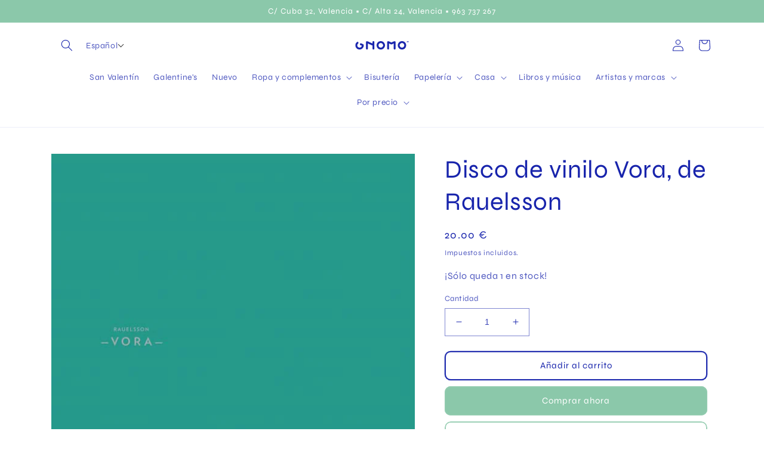

--- FILE ---
content_type: text/html; charset=utf-8
request_url: https://gnomo.eu/collections/categorias?view=globo.alsobought
body_size: 21485
content:
[{"id":6561160757342,"title":"Galleta de la Fortuna","handle":"fortune-cookie","description":"\u003cp\u003e¡Las míticas \u003cstrong\u003eFortune Cookies\u003c\/strong\u003e! Ábrelas con cara de misterio \u003cstrong\u003eoriental\u003c\/strong\u003e y descubre en su interior una aforismo \u003cstrong\u003echino\u003c\/strong\u003e o una ambigua profecía que guiará tu vida por senderos que sólo encontrarás en el borde del camino. Uhuhuhuhuuuuuuu... Pensamientos más profundos que los estados de Whatsapp garantizados.\u003c\/p\u003e\n\u003cp\u003eViene envuelta individualmente, es \u003cstrong\u003ecomestible\u003c\/strong\u003e y contiene un pequeño papel con un \u003cstrong\u003emensaje\u003c\/strong\u003e en su interior.\u003c\/p\u003e","published_at":"2021-05-04T13:00:02+02:00","created_at":"2021-05-04T13:00:03+02:00","vendor":"Oriental Market","type":"Cocina","tags":["cocina"],"price":50,"price_min":50,"price_max":50,"available":true,"price_varies":false,"compare_at_price":null,"compare_at_price_min":0,"compare_at_price_max":0,"compare_at_price_varies":false,"variants":[{"id":39335979483230,"title":"Default Title","option1":"Default Title","option2":null,"option3":null,"sku":"13797","requires_shipping":true,"taxable":true,"featured_image":null,"available":true,"name":"Galleta de la Fortuna","public_title":null,"options":["Default Title"],"price":50,"weight":100,"compare_at_price":null,"inventory_quantity":22,"inventory_management":"shopify","inventory_policy":"deny","barcode":"13797","requires_selling_plan":false,"selling_plan_allocations":[]}],"images":["\/\/gnomo.eu\/cdn\/shop\/products\/011624bfdc32d7dd186f82cd08a10553c0703f10.jpg?v=1620126003","\/\/gnomo.eu\/cdn\/shop\/products\/Anibalcongalletadelafortuna.jpg?v=1620139962","\/\/gnomo.eu\/cdn\/shop\/products\/Esthercongalletadelafortuna.jpg?v=1620139961","\/\/gnomo.eu\/cdn\/shop\/products\/Galletasdelafortuna.jpg?v=1620139961"],"featured_image":"\/\/gnomo.eu\/cdn\/shop\/products\/011624bfdc32d7dd186f82cd08a10553c0703f10.jpg?v=1620126003","options":["Title"],"media":[{"alt":null,"id":20368470179934,"position":1,"preview_image":{"aspect_ratio":1.0,"height":600,"width":600,"src":"\/\/gnomo.eu\/cdn\/shop\/products\/011624bfdc32d7dd186f82cd08a10553c0703f10.jpg?v=1620126003"},"aspect_ratio":1.0,"height":600,"media_type":"image","src":"\/\/gnomo.eu\/cdn\/shop\/products\/011624bfdc32d7dd186f82cd08a10553c0703f10.jpg?v=1620126003","width":600},{"alt":"Manos de niño con una galleta de la fortuna partida y un papelito con mensaje: \"Nunca es tarde para perder malas costumbres\" ","id":20368898588766,"position":2,"preview_image":{"aspect_ratio":1.0,"height":600,"width":600,"src":"\/\/gnomo.eu\/cdn\/shop\/products\/Anibalcongalletadelafortuna.jpg?v=1620139962"},"aspect_ratio":1.0,"height":600,"media_type":"image","src":"\/\/gnomo.eu\/cdn\/shop\/products\/Anibalcongalletadelafortuna.jpg?v=1620139962","width":600},{"alt":"Esther Martín, de la tienda Gnomo caracterizada de china y vestida de rojo sosteniendo una galleta de la fortuna","id":20368898621534,"position":3,"preview_image":{"aspect_ratio":1.0,"height":600,"width":600,"src":"\/\/gnomo.eu\/cdn\/shop\/products\/Esthercongalletadelafortuna.jpg?v=1620139961"},"aspect_ratio":1.0,"height":600,"media_type":"image","src":"\/\/gnomo.eu\/cdn\/shop\/products\/Esthercongalletadelafortuna.jpg?v=1620139961","width":600},{"alt":"Varias Fortune Cookies con un mensaje sobre ellas: \"Despiertas entusiasmo allá donde vas\"","id":20368898654302,"position":4,"preview_image":{"aspect_ratio":1.0,"height":600,"width":600,"src":"\/\/gnomo.eu\/cdn\/shop\/products\/Galletasdelafortuna.jpg?v=1620139961"},"aspect_ratio":1.0,"height":600,"media_type":"image","src":"\/\/gnomo.eu\/cdn\/shop\/products\/Galletasdelafortuna.jpg?v=1620139961","width":600},{"alt":"Una mujer explica el origen de las galletitas de la fortuna, que en realidad no vienen de China.","id":21366518186078,"position":5,"preview_image":{"aspect_ratio":1.333,"height":360,"width":480,"src":"\/\/gnomo.eu\/cdn\/shop\/products\/hqdefault_ed5bd862-eb5b-4f8e-9a67-1f8daa90a9d9.jpg?v=1657210285"},"aspect_ratio":1.77,"external_id":"Cl8wi5BdyF4","host":"youtube","media_type":"external_video"}],"requires_selling_plan":false,"selling_plan_groups":[],"content":"\u003cp\u003e¡Las míticas \u003cstrong\u003eFortune Cookies\u003c\/strong\u003e! Ábrelas con cara de misterio \u003cstrong\u003eoriental\u003c\/strong\u003e y descubre en su interior una aforismo \u003cstrong\u003echino\u003c\/strong\u003e o una ambigua profecía que guiará tu vida por senderos que sólo encontrarás en el borde del camino. Uhuhuhuhuuuuuuu... Pensamientos más profundos que los estados de Whatsapp garantizados.\u003c\/p\u003e\n\u003cp\u003eViene envuelta individualmente, es \u003cstrong\u003ecomestible\u003c\/strong\u003e y contiene un pequeño papel con un \u003cstrong\u003emensaje\u003c\/strong\u003e en su interior.\u003c\/p\u003e"},{"id":3941157601374,"title":"Abanico Puto Calor rojo","handle":"abanico-puto-calor","description":"\u003cp\u003eEl \u003cstrong\u003eabanico\u003c\/strong\u003e definitivo para expresar tus sentimientos en el asfixiante \u003cstrong\u003everano\u003c\/strong\u003e ( y cada vez más en cualquier otra estación) peninsular. Ya estés en la meseta castellana o en la húmeda costa mediterránea, el mensaje es igualmente válido. Un \u003cstrong\u003eexorcismo\u003c\/strong\u003e que te liberará de la mala leche que traen estos calores sofocantes, que te tienen al rojo vivo. Mueve tu muñeca con furia y cachondeo y pásate al aire acondicionado portátil más \u003cstrong\u003eecológico\u003c\/strong\u003e.\u003c\/p\u003e\n\u003cp\u003e\u003cstrong\u003e¡Puto calor!\u003c\/strong\u003e\u003c\/p\u003e\n\u003cp\u003eEstos originales \u003cstrong\u003eabanicos de madera y tela\u003c\/strong\u003e no dan más aire que otros, pero desde luego son más bonitos que la mayoría. Encuentra el que te encaje y no te separes de él, ya sea para ir al parque, a una boda o a una comunión.\u003c\/p\u003e\n\u003cp\u003eMateriales: madera y tela. Medidas: 42,5 x 23 cm. \u003cmeta charset=\"utf-8\"\u003eIncluye un \u003cstrong\u003ecordón\u003c\/strong\u003e para tenerlo siempre a mano.\u003c\/p\u003e","published_at":"2023-12-07T13:37:07+01:00","created_at":"2019-08-07T11:17:22+02:00","vendor":"Fisura","type":"Boutique","tags":["abanicos","complementos","verano"],"price":790,"price_min":790,"price_max":790,"available":true,"price_varies":false,"compare_at_price":null,"compare_at_price_min":0,"compare_at_price_max":0,"compare_at_price_varies":false,"variants":[{"id":29426851184734,"title":"Default Title","option1":"Default Title","option2":null,"option3":null,"sku":"8435436709432","requires_shipping":true,"taxable":true,"featured_image":null,"available":true,"name":"Abanico Puto Calor rojo","public_title":null,"options":["Default Title"],"price":790,"weight":190,"compare_at_price":null,"inventory_quantity":22,"inventory_management":"shopify","inventory_policy":"deny","barcode":"8435436709432","requires_selling_plan":false,"selling_plan_allocations":[]}],"images":["\/\/gnomo.eu\/cdn\/shop\/products\/Abanico_Puto_Calor_en_Llerena_Badajoz.jpg?v=1769797295","\/\/gnomo.eu\/cdn\/shop\/products\/7452e5ebd06573909dcab0648f856aa6d776b382.jpg?v=1769797295","\/\/gnomo.eu\/cdn\/shop\/products\/Abanico_Puto_Calor_en_Valencia.jpg?v=1592040856","\/\/gnomo.eu\/cdn\/shop\/products\/Abanico_Puto_Calor_en_Sevilla.jpg?v=1592040856","\/\/gnomo.eu\/cdn\/shop\/products\/AbanicoPutoCalor.jpg?v=1592040856","\/\/gnomo.eu\/cdn\/shop\/products\/AbanicoPutoCalor_49474a8e-5886-4213-b111-8034f0d7f2d6.jpg?v=1592040856","\/\/gnomo.eu\/cdn\/shop\/products\/AbanicoPutoCalor_2f6dba51-65ba-4b17-a727-17f4d9ceccc5.jpg?v=1592040856","\/\/gnomo.eu\/cdn\/shop\/products\/AbanicoPutoCalor_60c03c1c-7bcb-47a0-9b8d-91bdb49f3630.jpg?v=1592041290","\/\/gnomo.eu\/cdn\/shop\/products\/AbanicoPutoCalorenelTuria.jpg?v=1593158850","\/\/gnomo.eu\/cdn\/shop\/products\/AbanicoPutoCalorllamas.jpg?v=1595869125","\/\/gnomo.eu\/cdn\/shop\/products\/AbanicosPutoCalor.jpg?v=1599295971","\/\/gnomo.eu\/cdn\/shop\/products\/AbanicoPutoCalor_MascarillaAFerlaMa.jpg?v=1599297149","\/\/gnomo.eu\/cdn\/shop\/files\/IMG_2DDCC6FAF451-1.jpg?v=1755532949"],"featured_image":"\/\/gnomo.eu\/cdn\/shop\/products\/Abanico_Puto_Calor_en_Llerena_Badajoz.jpg?v=1769797295","options":["Title"],"media":[{"alt":"Hombre con camisa veraniega abanicándose con el abanico de puto calor en rojo junto a un limonero en Llerena, Badajoz","id":5572413292638,"position":1,"preview_image":{"aspect_ratio":1.0,"height":600,"width":600,"src":"\/\/gnomo.eu\/cdn\/shop\/products\/Abanico_Puto_Calor_en_Llerena_Badajoz.jpg?v=1769797295"},"aspect_ratio":1.0,"height":600,"media_type":"image","src":"\/\/gnomo.eu\/cdn\/shop\/products\/Abanico_Puto_Calor_en_Llerena_Badajoz.jpg?v=1769797295","width":600},{"alt":"Abanico de tela roja con varillas de madera y el texto \"puto calor\" en letras mayúsculas y color blanco.","id":1712672211038,"position":2,"preview_image":{"aspect_ratio":1.0,"height":600,"width":600,"src":"\/\/gnomo.eu\/cdn\/shop\/products\/7452e5ebd06573909dcab0648f856aa6d776b382.jpg?v=1769797295"},"aspect_ratio":1.0,"height":600,"media_type":"image","src":"\/\/gnomo.eu\/cdn\/shop\/products\/7452e5ebd06573909dcab0648f856aa6d776b382.jpg?v=1769797295","width":600},{"alt":"Mujer de perfil en Valencia abanicándose con un abanico en el que se lee \"Puto calor\" en blanco sobre fondo rojo","id":5572405592158,"position":3,"preview_image":{"aspect_ratio":1.0,"height":600,"width":600,"src":"\/\/gnomo.eu\/cdn\/shop\/products\/Abanico_Puto_Calor_en_Valencia.jpg?v=1592040856"},"aspect_ratio":1.0,"height":600,"media_type":"image","src":"\/\/gnomo.eu\/cdn\/shop\/products\/Abanico_Puto_Calor_en_Valencia.jpg?v=1592040856","width":600},{"alt":"Mujer abanicándose en Sevilla bajo un termómetro que indica 50 grados con un abanico rojo en el que pone Puto Calor","id":5572409851998,"position":4,"preview_image":{"aspect_ratio":1.0,"height":600,"width":600,"src":"\/\/gnomo.eu\/cdn\/shop\/products\/Abanico_Puto_Calor_en_Sevilla.jpg?v=1592040856"},"aspect_ratio":1.0,"height":600,"media_type":"image","src":"\/\/gnomo.eu\/cdn\/shop\/products\/Abanico_Puto_Calor_en_Sevilla.jpg?v=1592040856","width":600},{"alt":"Mujer abanicándose en Valencia con un abanico rojo en el que pone Puto Calor","id":6137602768990,"position":5,"preview_image":{"aspect_ratio":1.003,"height":1532,"width":1537,"src":"\/\/gnomo.eu\/cdn\/shop\/products\/AbanicoPutoCalor.jpg?v=1592040856"},"aspect_ratio":1.003,"height":1532,"media_type":"image","src":"\/\/gnomo.eu\/cdn\/shop\/products\/AbanicoPutoCalor.jpg?v=1592040856","width":1537},{"alt":"Chica abanicándose con un abanico rojo con letras blancas estampadas sobre fondo de buganvilla","id":6201280168030,"position":6,"preview_image":{"aspect_ratio":1.0,"height":600,"width":600,"src":"\/\/gnomo.eu\/cdn\/shop\/products\/AbanicoPutoCalor_49474a8e-5886-4213-b111-8034f0d7f2d6.jpg?v=1592040856"},"aspect_ratio":1.0,"height":600,"media_type":"image","src":"\/\/gnomo.eu\/cdn\/shop\/products\/AbanicoPutoCalor_49474a8e-5886-4213-b111-8034f0d7f2d6.jpg?v=1592040856","width":600},{"alt":"Hombre tapándose la frente por el sol en la playa con una mascarilla negra y un abanico rojo con letras blancas","id":6252723109982,"position":7,"preview_image":{"aspect_ratio":1.0,"height":600,"width":600,"src":"\/\/gnomo.eu\/cdn\/shop\/products\/AbanicoPutoCalor_2f6dba51-65ba-4b17-a727-17f4d9ceccc5.jpg?v=1592040856"},"aspect_ratio":1.0,"height":600,"media_type":"image","src":"\/\/gnomo.eu\/cdn\/shop\/products\/AbanicoPutoCalor_2f6dba51-65ba-4b17-a727-17f4d9ceccc5.jpg?v=1592040856","width":600},{"alt":"Mujer en la piscina con un flotador con forma de piña y con un abanico rojo en el que pone puto calor","id":6283013390430,"position":8,"preview_image":{"aspect_ratio":0.998,"height":601,"width":600,"src":"\/\/gnomo.eu\/cdn\/shop\/products\/AbanicoPutoCalor_60c03c1c-7bcb-47a0-9b8d-91bdb49f3630.jpg?v=1592041290"},"aspect_ratio":0.998,"height":601,"media_type":"image","src":"\/\/gnomo.eu\/cdn\/shop\/products\/AbanicoPutoCalor_60c03c1c-7bcb-47a0-9b8d-91bdb49f3630.jpg?v=1592041290","width":600},{"alt":"Mujer posando en verano con un abanico rojo con letras blancas sobre un fondo de flores y plantas","id":6318064828510,"position":9,"preview_image":{"aspect_ratio":1.0,"height":600,"width":600,"src":"\/\/gnomo.eu\/cdn\/shop\/products\/AbanicoPutoCalorenelTuria.jpg?v=1593158850"},"aspect_ratio":1.0,"height":600,"media_type":"image","src":"\/\/gnomo.eu\/cdn\/shop\/products\/AbanicoPutoCalorenelTuria.jpg?v=1593158850","width":600},{"alt":"Mano sujetando un abanico rojo donde pone puto calor delante de una llama de fuego","id":6414043381854,"position":10,"preview_image":{"aspect_ratio":1.0,"height":600,"width":600,"src":"\/\/gnomo.eu\/cdn\/shop\/products\/AbanicoPutoCalorllamas.jpg?v=1595869125"},"aspect_ratio":1.0,"height":600,"media_type":"image","src":"\/\/gnomo.eu\/cdn\/shop\/products\/AbanicoPutoCalorllamas.jpg?v=1595869125","width":600},{"alt":"Abanicos rojos con letras blancas en los que pone puto calor","id":6512243081310,"position":11,"preview_image":{"aspect_ratio":1.0,"height":600,"width":600,"src":"\/\/gnomo.eu\/cdn\/shop\/products\/AbanicosPutoCalor.jpg?v=1599295971"},"aspect_ratio":1.0,"height":600,"media_type":"image","src":"\/\/gnomo.eu\/cdn\/shop\/products\/AbanicosPutoCalor.jpg?v=1599295971","width":600},{"alt":"Hombre bañándose en el mar con una mascarilla y un abanico ","id":6512255303774,"position":12,"preview_image":{"aspect_ratio":1.0,"height":600,"width":600,"src":"\/\/gnomo.eu\/cdn\/shop\/products\/AbanicoPutoCalor_MascarillaAFerlaMa.jpg?v=1599297149"},"aspect_ratio":1.0,"height":600,"media_type":"image","src":"\/\/gnomo.eu\/cdn\/shop\/products\/AbanicoPutoCalor_MascarillaAFerlaMa.jpg?v=1599297149","width":600},{"alt":"Mujer feliz con el abanico rojo de PUTO CALOR para combatir el calor","id":67255754064216,"position":13,"preview_image":{"aspect_ratio":1.0,"height":2052,"width":2052,"src":"\/\/gnomo.eu\/cdn\/shop\/files\/IMG_2DDCC6FAF451-1.jpg?v=1755532949"},"aspect_ratio":1.0,"height":2052,"media_type":"image","src":"\/\/gnomo.eu\/cdn\/shop\/files\/IMG_2DDCC6FAF451-1.jpg?v=1755532949","width":2052}],"requires_selling_plan":false,"selling_plan_groups":[],"content":"\u003cp\u003eEl \u003cstrong\u003eabanico\u003c\/strong\u003e definitivo para expresar tus sentimientos en el asfixiante \u003cstrong\u003everano\u003c\/strong\u003e ( y cada vez más en cualquier otra estación) peninsular. Ya estés en la meseta castellana o en la húmeda costa mediterránea, el mensaje es igualmente válido. Un \u003cstrong\u003eexorcismo\u003c\/strong\u003e que te liberará de la mala leche que traen estos calores sofocantes, que te tienen al rojo vivo. Mueve tu muñeca con furia y cachondeo y pásate al aire acondicionado portátil más \u003cstrong\u003eecológico\u003c\/strong\u003e.\u003c\/p\u003e\n\u003cp\u003e\u003cstrong\u003e¡Puto calor!\u003c\/strong\u003e\u003c\/p\u003e\n\u003cp\u003eEstos originales \u003cstrong\u003eabanicos de madera y tela\u003c\/strong\u003e no dan más aire que otros, pero desde luego son más bonitos que la mayoría. Encuentra el que te encaje y no te separes de él, ya sea para ir al parque, a una boda o a una comunión.\u003c\/p\u003e\n\u003cp\u003eMateriales: madera y tela. Medidas: 42,5 x 23 cm. \u003cmeta charset=\"utf-8\"\u003eIncluye un \u003cstrong\u003ecordón\u003c\/strong\u003e para tenerlo siempre a mano.\u003c\/p\u003e"},{"id":9629590417,"title":"Postal Valencia Centro Histórico de Atypical","handle":"postal-valencia-centro-historico","description":"\u003cp\u003e¿Enamorado de \u003cstrong\u003eValencia\u003c\/strong\u003e? ¿Harto de los \u003cstrong\u003esouvenirs\u003c\/strong\u003e rancios de imanes de paellas y falleras? La capital del Turia es más que Fallas, es más que paellas, es más que naranjas. Es todo eso, pero es más: es buen gusto, es \u003cstrong\u003ediseño\u003c\/strong\u003e, es cercanía, es horchata...\u003c\/p\u003e\n\u003cp\u003eEsta \u003cstrong\u003epostal\u003c\/strong\u003e condensa la esencia del \u003cstrong\u003ecentro histórico\u003c\/strong\u003e valenciano y la refleja con un gusto exquisito. Completamente \u003cstrong\u003eAtypical Spanish\u003c\/strong\u003e. \u003c\/p\u003e\n\u003cp\u003eTamaño de la \u003cstrong\u003epostal\u003c\/strong\u003e: 10 x 15 cm. Material: papel 300 gr. Trasera preimpresa lista para escribir, poner el \u003cstrong\u003esello\u003c\/strong\u003e y enviar.\u003c\/p\u003e\n\u003cp\u003eDiseñado y producido en Valencia (España) por \u003cstrong\u003e@typical valencia\u003c\/strong\u003e.\u003c\/p\u003e","published_at":"2017-06-12T13:05:52+02:00","created_at":"2017-06-12T13:05:54+02:00","vendor":"Atypical","type":"Papelería","tags":["Valencia"],"price":150,"price_min":150,"price_max":150,"available":true,"price_varies":false,"compare_at_price":null,"compare_at_price_min":0,"compare_at_price_max":0,"compare_at_price_varies":false,"variants":[{"id":35740707345,"title":"Default Title","option1":"Default Title","option2":null,"option3":null,"sku":"13874","requires_shipping":true,"taxable":true,"featured_image":null,"available":true,"name":"Postal Valencia Centro Histórico de Atypical","public_title":null,"options":["Default Title"],"price":150,"weight":100,"compare_at_price":null,"inventory_quantity":9,"inventory_management":"shopify","inventory_policy":"deny","barcode":"3400111220774","requires_selling_plan":false,"selling_plan_allocations":[]}],"images":["\/\/gnomo.eu\/cdn\/shop\/products\/PostalValenciaCentroHistorico.jpg?v=1768069451","\/\/gnomo.eu\/cdn\/shop\/products\/771064a801198528a40044dd9c149f88df6a43b4.jpg?v=1768069451"],"featured_image":"\/\/gnomo.eu\/cdn\/shop\/products\/PostalValenciaCentroHistorico.jpg?v=1768069451","options":["Title"],"media":[{"alt":"Mano sujetando una postal del centro histórico de Valencia con el Miguelete de fondo","id":5912722571358,"position":1,"preview_image":{"aspect_ratio":1.0,"height":600,"width":600,"src":"\/\/gnomo.eu\/cdn\/shop\/products\/PostalValenciaCentroHistorico.jpg?v=1768069451"},"aspect_ratio":1.0,"height":600,"media_type":"image","src":"\/\/gnomo.eu\/cdn\/shop\/products\/PostalValenciaCentroHistorico.jpg?v=1768069451","width":600},{"alt":"Postal centro histórico de Valencia ","id":203387469918,"position":2,"preview_image":{"aspect_ratio":1.0,"height":600,"width":600,"src":"\/\/gnomo.eu\/cdn\/shop\/products\/771064a801198528a40044dd9c149f88df6a43b4.jpg?v=1768069451"},"aspect_ratio":1.0,"height":600,"media_type":"image","src":"\/\/gnomo.eu\/cdn\/shop\/products\/771064a801198528a40044dd9c149f88df6a43b4.jpg?v=1768069451","width":600}],"requires_selling_plan":false,"selling_plan_groups":[],"content":"\u003cp\u003e¿Enamorado de \u003cstrong\u003eValencia\u003c\/strong\u003e? ¿Harto de los \u003cstrong\u003esouvenirs\u003c\/strong\u003e rancios de imanes de paellas y falleras? La capital del Turia es más que Fallas, es más que paellas, es más que naranjas. Es todo eso, pero es más: es buen gusto, es \u003cstrong\u003ediseño\u003c\/strong\u003e, es cercanía, es horchata...\u003c\/p\u003e\n\u003cp\u003eEsta \u003cstrong\u003epostal\u003c\/strong\u003e condensa la esencia del \u003cstrong\u003ecentro histórico\u003c\/strong\u003e valenciano y la refleja con un gusto exquisito. Completamente \u003cstrong\u003eAtypical Spanish\u003c\/strong\u003e. \u003c\/p\u003e\n\u003cp\u003eTamaño de la \u003cstrong\u003epostal\u003c\/strong\u003e: 10 x 15 cm. Material: papel 300 gr. Trasera preimpresa lista para escribir, poner el \u003cstrong\u003esello\u003c\/strong\u003e y enviar.\u003c\/p\u003e\n\u003cp\u003eDiseñado y producido en Valencia (España) por \u003cstrong\u003e@typical valencia\u003c\/strong\u003e.\u003c\/p\u003e"},{"id":9492271633,"title":"Colgador de madera para láminas - 20 cm","handle":"colgador-laminas-20-cm","description":"\u003cp\u003eEl ingenio es el mejor aliado de la decoración. Con estas dos tablillas de \u003cstrong\u003emadera\u003c\/strong\u003e podrás colgar todas tus \u003cstrong\u003eláminas\u003c\/strong\u003e e\u003cstrong\u003e ilustraciones\u003c\/strong\u003e de una manera elegante y limpia del modo más sencillo. Da igual el largo de la pieza en cuestión. E incluso nos atreveríamos a decir que da igual el ancho: los \u003cstrong\u003e20 cm\u003c\/strong\u003e de este colgador son el tamaño ideal para colgar tus prints en \u003cstrong\u003eA4 (21 x 29,7 cm)\u003c\/strong\u003e, pero prueba también a \"enmarcar\" un \u003cstrong\u003eA3 (29,7 x 42 cm)\u003c\/strong\u003e y que sobresalgan los bordes.\u003c\/p\u003e\n\u003cp\u003eEl sistema es muy fácil: afloja los \u003cstrong\u003etornillos\u003c\/strong\u003e de la parte trasera, encaja tu ilustración en los rieles de las tablillas, vuelve a ajustar los tornillos. ¡Voilà! Incluye una \u003cstrong\u003ellave allen\u003c\/strong\u003e, que han pensado en todo. Ah, y los tornillos no tocan la lámina en ningún momento: hay una pequeña pieza de madera que evita que se dañe.\u003c\/p\u003e\n\u003cp\u003e\u003cspan\u003eMaterial: madera. Longitud: 20 cm\u003c\/span\u003e\u003c\/p\u003e","published_at":"2019-01-15T12:11:42+01:00","created_at":"2017-05-20T18:04:24+02:00","vendor":"Rico Design","type":"Decoración","tags":["marcos"],"price":900,"price_min":900,"price_max":900,"available":true,"price_varies":false,"compare_at_price":null,"compare_at_price_min":0,"compare_at_price_max":0,"compare_at_price_varies":false,"variants":[{"id":34796529809,"title":"Default Title","option1":"Default Title","option2":null,"option3":null,"sku":"100507","requires_shipping":true,"taxable":true,"featured_image":null,"available":true,"name":"Colgador de madera para láminas - 20 cm","public_title":null,"options":["Default Title"],"price":900,"weight":100,"compare_at_price":null,"inventory_quantity":22,"inventory_management":"shopify","inventory_policy":"deny","barcode":"4065166086530","requires_selling_plan":false,"selling_plan_allocations":[]}],"images":["\/\/gnomo.eu\/cdn\/shop\/products\/470bba61ba3c3d71f2807ae1a8541662ce67b0c2.jpg?v=1585224623","\/\/gnomo.eu\/cdn\/shop\/products\/Cuelga_Prints_20cm.jpg?v=1585224630","\/\/gnomo.eu\/cdn\/shop\/products\/Cuelga_Prints_20cm_Pulp_FIction.jpg?v=1585224659","\/\/gnomo.eu\/cdn\/shop\/products\/Cuelga_Prints_20cm_detalle.jpg?v=1585224580","\/\/gnomo.eu\/cdn\/shop\/products\/Colgador20cm.jpg?v=1585224675","\/\/gnomo.eu\/cdn\/shop\/products\/IlustraciondeAnajarenencolgadorde20cm.jpg?v=1624126166"],"featured_image":"\/\/gnomo.eu\/cdn\/shop\/products\/470bba61ba3c3d71f2807ae1a8541662ce67b0c2.jpg?v=1585224623","options":["Title"],"media":[{"alt":"Colgadores de madera de 20 cm ideales para ilustraciones o láminas tamaño A4","id":196804378718,"position":1,"preview_image":{"aspect_ratio":1.0,"height":600,"width":600,"src":"\/\/gnomo.eu\/cdn\/shop\/products\/470bba61ba3c3d71f2807ae1a8541662ce67b0c2.jpg?v=1585224623"},"aspect_ratio":1.0,"height":600,"media_type":"image","src":"\/\/gnomo.eu\/cdn\/shop\/products\/470bba61ba3c3d71f2807ae1a8541662ce67b0c2.jpg?v=1585224623","width":600},{"alt":"Colgadores de madera de 20 cm ideales para ilustraciones o láminas tamaño A4","id":196804837470,"position":2,"preview_image":{"aspect_ratio":1.0,"height":600,"width":600,"src":"\/\/gnomo.eu\/cdn\/shop\/products\/Cuelga_Prints_20cm.jpg?v=1585224630"},"aspect_ratio":1.0,"height":600,"media_type":"image","src":"\/\/gnomo.eu\/cdn\/shop\/products\/Cuelga_Prints_20cm.jpg?v=1585224630","width":600},{"alt":"Colgadores de madera de 20 cm con una ilustración de Tutticonfetti tamaño A4","id":196804804702,"position":3,"preview_image":{"aspect_ratio":1.0,"height":600,"width":600,"src":"\/\/gnomo.eu\/cdn\/shop\/products\/Cuelga_Prints_20cm_Pulp_FIction.jpg?v=1585224659"},"aspect_ratio":1.0,"height":600,"media_type":"image","src":"\/\/gnomo.eu\/cdn\/shop\/products\/Cuelga_Prints_20cm_Pulp_FIction.jpg?v=1585224659","width":600},{"alt":"Lateral del colgador de madera de 20 cm ","id":196804771934,"position":4,"preview_image":{"aspect_ratio":1.0,"height":600,"width":600,"src":"\/\/gnomo.eu\/cdn\/shop\/products\/Cuelga_Prints_20cm_detalle.jpg?v=1585224580"},"aspect_ratio":1.0,"height":600,"media_type":"image","src":"\/\/gnomo.eu\/cdn\/shop\/products\/Cuelga_Prints_20cm_detalle.jpg?v=1585224580","width":600},{"alt":"Colgadores de madera de 20 cm con una ilustración de Laura Agustí tamaño A4","id":5917565026398,"position":5,"preview_image":{"aspect_ratio":1.0,"height":600,"width":600,"src":"\/\/gnomo.eu\/cdn\/shop\/products\/Colgador20cm.jpg?v=1585224675"},"aspect_ratio":1.0,"height":600,"media_type":"image","src":"\/\/gnomo.eu\/cdn\/shop\/products\/Colgador20cm.jpg?v=1585224675","width":600},{"alt":"Colgador de 20 cm con una ilustración de Ana jarén colgado de la pared detrás de una estantería con libros y plantas","id":20478160765022,"position":6,"preview_image":{"aspect_ratio":1.0,"height":600,"width":600,"src":"\/\/gnomo.eu\/cdn\/shop\/products\/IlustraciondeAnajarenencolgadorde20cm.jpg?v=1624126166"},"aspect_ratio":1.0,"height":600,"media_type":"image","src":"\/\/gnomo.eu\/cdn\/shop\/products\/IlustraciondeAnajarenencolgadorde20cm.jpg?v=1624126166","width":600},{"alt":"Vídeo tutorial en el que se enseña cómo se monta el colgador de madera para láminas.","id":21060926668894,"position":7,"preview_image":{"aspect_ratio":1.333,"height":360,"width":480,"src":"\/\/gnomo.eu\/cdn\/shop\/products\/hqdefault_534b9ee9-d526-46bc-b0bc-0353be882882.jpg?v=1644663494"},"aspect_ratio":1.77,"external_id":"CUR7Tlizjq4","host":"youtube","media_type":"external_video"},{"alt":null,"id":46382315831640,"position":8,"preview_image":{"aspect_ratio":1.333,"height":360,"width":480,"src":"\/\/gnomo.eu\/cdn\/shop\/files\/preview_images\/hqdefault_dedf8483-5631-4a07-b52b-cea3fc86e430.jpg?v=1706979061"},"aspect_ratio":1.77,"external_id":"gdpIlaFpZWU","host":"youtube","media_type":"external_video"}],"requires_selling_plan":false,"selling_plan_groups":[],"content":"\u003cp\u003eEl ingenio es el mejor aliado de la decoración. Con estas dos tablillas de \u003cstrong\u003emadera\u003c\/strong\u003e podrás colgar todas tus \u003cstrong\u003eláminas\u003c\/strong\u003e e\u003cstrong\u003e ilustraciones\u003c\/strong\u003e de una manera elegante y limpia del modo más sencillo. Da igual el largo de la pieza en cuestión. E incluso nos atreveríamos a decir que da igual el ancho: los \u003cstrong\u003e20 cm\u003c\/strong\u003e de este colgador son el tamaño ideal para colgar tus prints en \u003cstrong\u003eA4 (21 x 29,7 cm)\u003c\/strong\u003e, pero prueba también a \"enmarcar\" un \u003cstrong\u003eA3 (29,7 x 42 cm)\u003c\/strong\u003e y que sobresalgan los bordes.\u003c\/p\u003e\n\u003cp\u003eEl sistema es muy fácil: afloja los \u003cstrong\u003etornillos\u003c\/strong\u003e de la parte trasera, encaja tu ilustración en los rieles de las tablillas, vuelve a ajustar los tornillos. ¡Voilà! Incluye una \u003cstrong\u003ellave allen\u003c\/strong\u003e, que han pensado en todo. Ah, y los tornillos no tocan la lámina en ningún momento: hay una pequeña pieza de madera que evita que se dañe.\u003c\/p\u003e\n\u003cp\u003e\u003cspan\u003eMaterial: madera. Longitud: 20 cm\u003c\/span\u003e\u003c\/p\u003e"},{"id":9737010897,"title":"Colgador de madera para láminas - 30 cm","handle":"colgador-laminas-30-cm","description":"\u003cp\u003eEl ingenio es el mejor aliado de la decoración. Cuelga todas tus \u003cstrong\u003eláminas\u003c\/strong\u003e e\u003cstrong\u003e ilustraciones\u003c\/strong\u003e de una manera elegante y limpia del modo más sencillo con estas dos tablillas de \u003cstrong\u003emadera\u003c\/strong\u003e. Da igual el largo de la pieza en cuestión. E incluso nos atreveríamos a decir que da igual el ancho: los \u003cstrong\u003e30 cm\u003c\/strong\u003e de este colgador son el tamaño ideal para colgar tus prints \u003cstrong\u003eA3 en vertical \u003c\/strong\u003eo \u003cstrong\u003eA4 en horizontal.\u003c\/strong\u003e Pero prueba también a \"enmarcar\" tamaños más grandes y que sobresalgan los bordes, que queda fetén.\u003c\/p\u003e\n\u003cp\u003eEl sistema es muy fácil: afloja los \u003cstrong\u003etornillos\u003c\/strong\u003e de la parte trasera, encaja tu ilustración en los rieles de las tablillas, vuelve a ajustar los tornillos. ¡Voilà! Incluye una \u003cstrong\u003ellave allen\u003c\/strong\u003e, que han pensado en todo. Ah, y los tornillos no tocan la lámina en ningún momento: hay una pequeña pieza de madera que evita que se dañe.\u003c\/p\u003e\n\u003cp\u003e\u003cspan\u003eMaterial: madera. Longitud: 30 cm\u003c\/span\u003e\u003c\/p\u003e","published_at":"2021-08-03T11:43:59+02:00","created_at":"2017-06-29T10:54:48+02:00","vendor":"Rico Design","type":"Decoración","tags":["marcos","portada"],"price":1100,"price_min":1100,"price_max":1100,"available":true,"price_varies":false,"compare_at_price":null,"compare_at_price_min":0,"compare_at_price_max":0,"compare_at_price_varies":false,"variants":[{"id":36281018065,"title":"Default Title","option1":"Default Title","option2":null,"option3":null,"sku":"100508","requires_shipping":true,"taxable":true,"featured_image":null,"available":true,"name":"Colgador de madera para láminas - 30 cm","public_title":null,"options":["Default Title"],"price":1100,"weight":100,"compare_at_price":null,"inventory_quantity":22,"inventory_management":"shopify","inventory_policy":"deny","barcode":"4065166086547","requires_selling_plan":false,"selling_plan_allocations":[]}],"images":["\/\/gnomo.eu\/cdn\/shop\/products\/4aa8be6d5a1f2be51d76a5e0e8e6bdd56ade2707.jpg?v=1572113760","\/\/gnomo.eu\/cdn\/shop\/products\/Cuelga_Prints_30cm_A2_Don_Fisher.jpg?v=1572113798","\/\/gnomo.eu\/cdn\/shop\/products\/Cuelga_Prints_30cm_A3_horizontal.jpg?v=1572113837","\/\/gnomo.eu\/cdn\/shop\/products\/Cuelga_Prints_30cm_con_imagen.jpg?v=1572113872","\/\/gnomo.eu\/cdn\/shop\/products\/Cuelga_Prints_30cm_con_Laura_Agusti_horizontal.jpg?v=1572113910","\/\/gnomo.eu\/cdn\/shop\/products\/Colgador30cm_LaminaTutticonfettiDarthVaderehijos.jpg?v=1585053828","\/\/gnomo.eu\/cdn\/shop\/products\/Cuelga_Prints_30cm.jpg?v=1585041919","\/\/gnomo.eu\/cdn\/shop\/products\/Cuelta_Prints_posterior_detalle_d0823cf2-f266-4ce3-a849-775d9747a9dd.jpg?v=1585041919","\/\/gnomo.eu\/cdn\/shop\/products\/Cuelta_Prints_posterior_4f0dbc6c-7634-4a21-8d75-5a484ce1d775.jpg?v=1585041919","\/\/gnomo.eu\/cdn\/shop\/products\/PrintSegadoraenL_horta_0c9607a0-434d-4399-84fc-9afef7ba5f81.jpg?v=1624124240"],"featured_image":"\/\/gnomo.eu\/cdn\/shop\/products\/4aa8be6d5a1f2be51d76a5e0e8e6bdd56ade2707.jpg?v=1572113760","options":["Title"],"media":[{"alt":"Colgador de madera para láminas y prints de 30 centímetros. ","id":211308085342,"position":1,"preview_image":{"aspect_ratio":1.0,"height":600,"width":600,"src":"\/\/gnomo.eu\/cdn\/shop\/products\/4aa8be6d5a1f2be51d76a5e0e8e6bdd56ade2707.jpg?v=1572113760"},"aspect_ratio":1.0,"height":600,"media_type":"image","src":"\/\/gnomo.eu\/cdn\/shop\/products\/4aa8be6d5a1f2be51d76a5e0e8e6bdd56ade2707.jpg?v=1572113760","width":600},{"alt":"Lámina de peces de Don Fisher de 50x70 cm colgada en las tablillas de madera","id":211308118110,"position":2,"preview_image":{"aspect_ratio":1.0,"height":600,"width":600,"src":"\/\/gnomo.eu\/cdn\/shop\/products\/Cuelga_Prints_30cm_A2_Don_Fisher.jpg?v=1572113798"},"aspect_ratio":1.0,"height":600,"media_type":"image","src":"\/\/gnomo.eu\/cdn\/shop\/products\/Cuelga_Prints_30cm_A2_Don_Fisher.jpg?v=1572113798","width":600},{"alt":"Cuelga prints de madera natural y cuerda para exponer cualquier obra fácilmente","id":211308150878,"position":3,"preview_image":{"aspect_ratio":1.0,"height":600,"width":600,"src":"\/\/gnomo.eu\/cdn\/shop\/products\/Cuelga_Prints_30cm_A3_horizontal.jpg?v=1572113837"},"aspect_ratio":1.0,"height":600,"media_type":"image","src":"\/\/gnomo.eu\/cdn\/shop\/products\/Cuelga_Prints_30cm_A3_horizontal.jpg?v=1572113837","width":600},{"alt":"Lámina Iceberg de Paula Bonet en tamaño A3 expuesta en colgador de madera y cuerda","id":211308183646,"position":4,"preview_image":{"aspect_ratio":1.0,"height":600,"width":600,"src":"\/\/gnomo.eu\/cdn\/shop\/products\/Cuelga_Prints_30cm_con_imagen.jpg?v=1572113872"},"aspect_ratio":1.0,"height":600,"media_type":"image","src":"\/\/gnomo.eu\/cdn\/shop\/products\/Cuelga_Prints_30cm_con_imagen.jpg?v=1572113872","width":600},{"alt":"Lámina de Laura Agustí en tamaño A4 horizontal expuesta en colgadores de madera en Gnomo, Valencia","id":211308216414,"position":5,"preview_image":{"aspect_ratio":1.0,"height":600,"width":600,"src":"\/\/gnomo.eu\/cdn\/shop\/products\/Cuelga_Prints_30cm_con_Laura_Agusti_horizontal.jpg?v=1572113910"},"aspect_ratio":1.0,"height":600,"media_type":"image","src":"\/\/gnomo.eu\/cdn\/shop\/products\/Cuelga_Prints_30cm_con_Laura_Agusti_horizontal.jpg?v=1572113910","width":600},{"alt":"Niño sujetando colgador de madera de 30 cm en una ilustración de Star Wars","id":5914255884382,"position":6,"preview_image":{"aspect_ratio":1.0,"height":600,"width":600,"src":"\/\/gnomo.eu\/cdn\/shop\/products\/Colgador30cm_LaminaTutticonfettiDarthVaderehijos.jpg?v=1585053828"},"aspect_ratio":1.0,"height":600,"media_type":"image","src":"\/\/gnomo.eu\/cdn\/shop\/products\/Colgador30cm_LaminaTutticonfettiDarthVaderehijos.jpg?v=1585053828","width":600},{"alt":"Los colgadores de madera son un método muy sencillo de exponer láminas, pósters y fotografías de diferentes tamaños","id":211308249182,"position":7,"preview_image":{"aspect_ratio":1.0,"height":600,"width":600,"src":"\/\/gnomo.eu\/cdn\/shop\/products\/Cuelga_Prints_30cm.jpg?v=1585041919"},"aspect_ratio":1.0,"height":600,"media_type":"image","src":"\/\/gnomo.eu\/cdn\/shop\/products\/Cuelga_Prints_30cm.jpg?v=1585041919","width":600},{"alt":"Los colgadores tienen cuatro tornillos por detrás que se ajustan con una llave Allen para poner y quitar las láminas sin dañar","id":211308281950,"position":8,"preview_image":{"aspect_ratio":1.0,"height":600,"width":600,"src":"\/\/gnomo.eu\/cdn\/shop\/products\/Cuelta_Prints_posterior_detalle_d0823cf2-f266-4ce3-a849-775d9747a9dd.jpg?v=1585041919"},"aspect_ratio":1.0,"height":600,"media_type":"image","src":"\/\/gnomo.eu\/cdn\/shop\/products\/Cuelta_Prints_posterior_detalle_d0823cf2-f266-4ce3-a849-775d9747a9dd.jpg?v=1585041919","width":600},{"alt":"Parte de atrás de los colgadores de madera y la llave Allen que incluyen para ajustar","id":211308314718,"position":9,"preview_image":{"aspect_ratio":1.0,"height":600,"width":600,"src":"\/\/gnomo.eu\/cdn\/shop\/products\/Cuelta_Prints_posterior_4f0dbc6c-7634-4a21-8d75-5a484ce1d775.jpg?v=1585041919"},"aspect_ratio":1.0,"height":600,"media_type":"image","src":"\/\/gnomo.eu\/cdn\/shop\/products\/Cuelta_Prints_posterior_4f0dbc6c-7634-4a21-8d75-5a484ce1d775.jpg?v=1585041919","width":600},{"alt":"Colgador de madera para A3 con una ilustración de la huerta valenciana diseñada por Elga Fernández Lamas","id":20478038016094,"position":10,"preview_image":{"aspect_ratio":1.0,"height":600,"width":600,"src":"\/\/gnomo.eu\/cdn\/shop\/products\/PrintSegadoraenL_horta_0c9607a0-434d-4399-84fc-9afef7ba5f81.jpg?v=1624124240"},"aspect_ratio":1.0,"height":600,"media_type":"image","src":"\/\/gnomo.eu\/cdn\/shop\/products\/PrintSegadoraenL_horta_0c9607a0-434d-4399-84fc-9afef7ba5f81.jpg?v=1624124240","width":600},{"alt":"Vídeo tutorial en el que se enseña cómo se monta el colgador de madera para láminas.","id":21060927717470,"position":11,"preview_image":{"aspect_ratio":1.333,"height":360,"width":480,"src":"\/\/gnomo.eu\/cdn\/shop\/products\/hqdefault_d141feee-b239-47d6-b757-22f703c6071a.jpg?v=1644663505"},"aspect_ratio":1.77,"external_id":"CUR7Tlizjq4","host":"youtube","media_type":"external_video"},{"alt":null,"id":46382316618072,"position":12,"preview_image":{"aspect_ratio":1.333,"height":360,"width":480,"src":"\/\/gnomo.eu\/cdn\/shop\/files\/preview_images\/hqdefault_f4dce211-cf94-45c3-8a4a-8731b01add6d.jpg?v=1706979067"},"aspect_ratio":1.77,"external_id":"gdpIlaFpZWU","host":"youtube","media_type":"external_video"}],"requires_selling_plan":false,"selling_plan_groups":[],"content":"\u003cp\u003eEl ingenio es el mejor aliado de la decoración. Cuelga todas tus \u003cstrong\u003eláminas\u003c\/strong\u003e e\u003cstrong\u003e ilustraciones\u003c\/strong\u003e de una manera elegante y limpia del modo más sencillo con estas dos tablillas de \u003cstrong\u003emadera\u003c\/strong\u003e. Da igual el largo de la pieza en cuestión. E incluso nos atreveríamos a decir que da igual el ancho: los \u003cstrong\u003e30 cm\u003c\/strong\u003e de este colgador son el tamaño ideal para colgar tus prints \u003cstrong\u003eA3 en vertical \u003c\/strong\u003eo \u003cstrong\u003eA4 en horizontal.\u003c\/strong\u003e Pero prueba también a \"enmarcar\" tamaños más grandes y que sobresalgan los bordes, que queda fetén.\u003c\/p\u003e\n\u003cp\u003eEl sistema es muy fácil: afloja los \u003cstrong\u003etornillos\u003c\/strong\u003e de la parte trasera, encaja tu ilustración en los rieles de las tablillas, vuelve a ajustar los tornillos. ¡Voilà! Incluye una \u003cstrong\u003ellave allen\u003c\/strong\u003e, que han pensado en todo. Ah, y los tornillos no tocan la lámina en ningún momento: hay una pequeña pieza de madera que evita que se dañe.\u003c\/p\u003e\n\u003cp\u003e\u003cspan\u003eMaterial: madera. Longitud: 30 cm\u003c\/span\u003e\u003c\/p\u003e"},{"id":8741462225,"title":"Colgador de madera para láminas - 10 cm","handle":"colgador-laminas-10-cm","description":"\u003cp\u003eEl ingenio es el mejor aliado de la decoración. Con estas dos tablillas de \u003cstrong\u003emadera\u003c\/strong\u003e podrás colgar todas tus \u003cstrong\u003efotos\u003c\/strong\u003e y \u003cstrong\u003epostales\u003c\/strong\u003e de una manera elegante y limpia del modo más sencillo. Da igual el largo de la pieza en cuestión. Los \u003cstrong\u003e10 cm\u003c\/strong\u003e de este colgador son el tamaño ideal para colgar tus \u003cstrong\u003efotografías\u003c\/strong\u003e, \u003cstrong\u003epolaroids\u003c\/strong\u003e, \u003cstrong\u003epequeñas ilustraciones\u003c\/strong\u003e y lo que se te ocurra. Prueba también a \"enmarcar\" tamaños más grandes y que sobresalgan los bordes. Queda genial.\u003c\/p\u003e\n\u003cp\u003eEl sistema es muy fácil: afloja los \u003cstrong\u003etornillos\u003c\/strong\u003e de la parte trasera, encaja el papel en los rieles de las tablillas, vuelve a ajustar los tornillos. ¡Voilà! Incluye una \u003cstrong\u003ellave allen\u003c\/strong\u003e, que han pensado en todo. Ah, y los tornillos no tocan la lámina en ningún momento: hay una pequeña pieza de madera que evita que se dañe.\u003c\/p\u003e\n\u003cp\u003e\u003cspan\u003eMaterial: madera. Longitud: 10 cm.\u003c\/span\u003e\u003c\/p\u003e","published_at":"2019-09-24T12:07:22+02:00","created_at":"2017-03-14T17:16:40+01:00","vendor":"Rico Design","type":"Decoración","tags":["marcos"],"price":700,"price_min":700,"price_max":700,"available":true,"price_varies":false,"compare_at_price":null,"compare_at_price_min":0,"compare_at_price_max":0,"compare_at_price_varies":false,"variants":[{"id":31036752593,"title":"Default Title","option1":"Default Title","option2":null,"option3":null,"sku":"4050051628209","requires_shipping":true,"taxable":true,"featured_image":null,"available":true,"name":"Colgador de madera para láminas - 10 cm","public_title":null,"options":["Default Title"],"price":700,"weight":100,"compare_at_price":null,"inventory_quantity":22,"inventory_management":"shopify","inventory_policy":"deny","barcode":"4050051628209","requires_selling_plan":false,"selling_plan_allocations":[]}],"images":["\/\/gnomo.eu\/cdn\/shop\/products\/1ce215cc4120b059ebeac347f05753b5bf73f9c7.jpg?v=1489508298","\/\/gnomo.eu\/cdn\/shop\/products\/Cuelta_Prints_posterior_detalle.jpg?v=1624121114","\/\/gnomo.eu\/cdn\/shop\/products\/Cuelta_Prints_posterior.jpg?v=1624121114","\/\/gnomo.eu\/cdn\/shop\/products\/Cuelga_Prints_10cm.jpg?v=1624121114","\/\/gnomo.eu\/cdn\/shop\/products\/Cuelga_Prints_10cm_con_image.jpg?v=1624121114","\/\/gnomo.eu\/cdn\/shop\/products\/Cuelga_Prints_10cm_detalle.jpg?v=1624121114","\/\/gnomo.eu\/cdn\/shop\/products\/Colgador10cm.jpg?v=1624121114","\/\/gnomo.eu\/cdn\/shop\/products\/Colgadores10cm.jpg?v=1624121114","\/\/gnomo.eu\/cdn\/shop\/products\/IlustracionHeartinBloomdeLauraAgustiA5.jpg?v=1624121114","\/\/gnomo.eu\/cdn\/shop\/products\/Colgador10cmMiriamCalvo.jpg?v=1624121167"],"featured_image":"\/\/gnomo.eu\/cdn\/shop\/products\/1ce215cc4120b059ebeac347f05753b5bf73f9c7.jpg?v=1489508298","options":["Title"],"media":[{"alt":"Cuelga prints madera lámina enmarcar marco print ilustración varilla palo colgador 10 centímetros A6 postales tarjetas","id":131914137694,"position":1,"preview_image":{"aspect_ratio":1.0,"height":600,"width":600,"src":"\/\/gnomo.eu\/cdn\/shop\/products\/1ce215cc4120b059ebeac347f05753b5bf73f9c7.jpg?v=1489508298"},"aspect_ratio":1.0,"height":600,"media_type":"image","src":"\/\/gnomo.eu\/cdn\/shop\/products\/1ce215cc4120b059ebeac347f05753b5bf73f9c7.jpg?v=1489508298","width":600},{"alt":"Cuelga prints madera lámina enmarcar marco print ilustración varilla palo colgador 10 centímetros A6 postales tarjetas","id":131914268766,"position":2,"preview_image":{"aspect_ratio":1.0,"height":600,"width":600,"src":"\/\/gnomo.eu\/cdn\/shop\/products\/Cuelta_Prints_posterior_detalle.jpg?v=1624121114"},"aspect_ratio":1.0,"height":600,"media_type":"image","src":"\/\/gnomo.eu\/cdn\/shop\/products\/Cuelta_Prints_posterior_detalle.jpg?v=1624121114","width":600},{"alt":"Cuelga prints madera lámina enmarcar marco print ilustración varilla palo colgador 10 centímetros A6 postales tarjetas","id":131914301534,"position":3,"preview_image":{"aspect_ratio":1.0,"height":600,"width":600,"src":"\/\/gnomo.eu\/cdn\/shop\/products\/Cuelta_Prints_posterior.jpg?v=1624121114"},"aspect_ratio":1.0,"height":600,"media_type":"image","src":"\/\/gnomo.eu\/cdn\/shop\/products\/Cuelta_Prints_posterior.jpg?v=1624121114","width":600},{"alt":"Cuelga prints madera lámina enmarcar marco print ilustración varilla palo colgador 10 centímetros A6 postales tarjetas","id":131914235998,"position":4,"preview_image":{"aspect_ratio":1.0,"height":600,"width":600,"src":"\/\/gnomo.eu\/cdn\/shop\/products\/Cuelga_Prints_10cm.jpg?v=1624121114"},"aspect_ratio":1.0,"height":600,"media_type":"image","src":"\/\/gnomo.eu\/cdn\/shop\/products\/Cuelga_Prints_10cm.jpg?v=1624121114","width":600},{"alt":"Cuelga prints madera lámina enmarcar marco print ilustración varilla palo colgador 10 centímetros A6 postales tarjetas","id":131914170462,"position":5,"preview_image":{"aspect_ratio":1.0,"height":600,"width":600,"src":"\/\/gnomo.eu\/cdn\/shop\/products\/Cuelga_Prints_10cm_con_image.jpg?v=1624121114"},"aspect_ratio":1.0,"height":600,"media_type":"image","src":"\/\/gnomo.eu\/cdn\/shop\/products\/Cuelga_Prints_10cm_con_image.jpg?v=1624121114","width":600},{"alt":"Cuelga prints madera lámina enmarcar marco print ilustración varilla palo colgador 10 centímetros A6 postales tarjetas","id":131914203230,"position":6,"preview_image":{"aspect_ratio":1.0,"height":600,"width":600,"src":"\/\/gnomo.eu\/cdn\/shop\/products\/Cuelga_Prints_10cm_detalle.jpg?v=1624121114"},"aspect_ratio":1.0,"height":600,"media_type":"image","src":"\/\/gnomo.eu\/cdn\/shop\/products\/Cuelga_Prints_10cm_detalle.jpg?v=1624121114","width":600},{"alt":"Colgador de madera de 10 cm con golondrinas de cerámica negras y flores secas","id":5914407534686,"position":7,"preview_image":{"aspect_ratio":1.0,"height":600,"width":600,"src":"\/\/gnomo.eu\/cdn\/shop\/products\/Colgador10cm.jpg?v=1624121114"},"aspect_ratio":1.0,"height":600,"media_type":"image","src":"\/\/gnomo.eu\/cdn\/shop\/products\/Colgador10cm.jpg?v=1624121114","width":600},{"alt":"Ilustración de Laura Agustí en colgador de madera de 10 cm","id":5917425565790,"position":8,"preview_image":{"aspect_ratio":1.0,"height":600,"width":600,"src":"\/\/gnomo.eu\/cdn\/shop\/products\/Colgadores10cm.jpg?v=1624121114"},"aspect_ratio":1.0,"height":600,"media_type":"image","src":"\/\/gnomo.eu\/cdn\/shop\/products\/Colgadores10cm.jpg?v=1624121114","width":600},{"alt":"Mano sujetando un colgador de madera con una ilustración de Laura Agustí","id":6414251130974,"position":9,"preview_image":{"aspect_ratio":1.0,"height":600,"width":600,"src":"\/\/gnomo.eu\/cdn\/shop\/products\/IlustracionHeartinBloomdeLauraAgustiA5.jpg?v=1624121114"},"aspect_ratio":1.0,"height":600,"media_type":"image","src":"\/\/gnomo.eu\/cdn\/shop\/products\/IlustracionHeartinBloomdeLauraAgustiA5.jpg?v=1624121114","width":600},{"alt":"Colgador de madera con una ilustración feminista de Miriam Calvo colgado en una pared con flores y plantas alrededor","id":20477897539678,"position":10,"preview_image":{"aspect_ratio":1.0,"height":600,"width":600,"src":"\/\/gnomo.eu\/cdn\/shop\/products\/Colgador10cmMiriamCalvo.jpg?v=1624121167"},"aspect_ratio":1.0,"height":600,"media_type":"image","src":"\/\/gnomo.eu\/cdn\/shop\/products\/Colgador10cmMiriamCalvo.jpg?v=1624121167","width":600},{"alt":"Vídeo tutorial en el que se enseña cómo se monta el colgador de madera para láminas","id":21060921196638,"position":11,"preview_image":{"aspect_ratio":1.333,"height":360,"width":480,"src":"\/\/gnomo.eu\/cdn\/shop\/products\/hqdefault_38c5b2ca-4ce8-4c9e-b8fa-ba36ea1add9c.jpg?v=1644663441"},"aspect_ratio":1.77,"external_id":"CUR7Tlizjq4","host":"youtube","media_type":"external_video"},{"alt":null,"id":46382313570648,"position":12,"preview_image":{"aspect_ratio":1.333,"height":360,"width":480,"src":"\/\/gnomo.eu\/cdn\/shop\/files\/preview_images\/hqdefault_3db0db56-32f2-4ac5-81ae-dfe55f64fe7a.jpg?v=1706979046"},"aspect_ratio":1.77,"external_id":"gdpIlaFpZWU","host":"youtube","media_type":"external_video"}],"requires_selling_plan":false,"selling_plan_groups":[],"content":"\u003cp\u003eEl ingenio es el mejor aliado de la decoración. Con estas dos tablillas de \u003cstrong\u003emadera\u003c\/strong\u003e podrás colgar todas tus \u003cstrong\u003efotos\u003c\/strong\u003e y \u003cstrong\u003epostales\u003c\/strong\u003e de una manera elegante y limpia del modo más sencillo. Da igual el largo de la pieza en cuestión. Los \u003cstrong\u003e10 cm\u003c\/strong\u003e de este colgador son el tamaño ideal para colgar tus \u003cstrong\u003efotografías\u003c\/strong\u003e, \u003cstrong\u003epolaroids\u003c\/strong\u003e, \u003cstrong\u003epequeñas ilustraciones\u003c\/strong\u003e y lo que se te ocurra. Prueba también a \"enmarcar\" tamaños más grandes y que sobresalgan los bordes. Queda genial.\u003c\/p\u003e\n\u003cp\u003eEl sistema es muy fácil: afloja los \u003cstrong\u003etornillos\u003c\/strong\u003e de la parte trasera, encaja el papel en los rieles de las tablillas, vuelve a ajustar los tornillos. ¡Voilà! Incluye una \u003cstrong\u003ellave allen\u003c\/strong\u003e, que han pensado en todo. Ah, y los tornillos no tocan la lámina en ningún momento: hay una pequeña pieza de madera que evita que se dañe.\u003c\/p\u003e\n\u003cp\u003e\u003cspan\u003eMaterial: madera. Longitud: 10 cm.\u003c\/span\u003e\u003c\/p\u003e"},{"id":187075549,"title":"Cable para fotos con 12 imanes","handle":"portafotos-cable","description":"\u003cp\u003eEste \u003cstrong\u003eportafotos cable\u003c\/strong\u003e es una idea tan sencilla como revolucionaria: un cable de metal con \u003cstrong\u003e12\u003c\/strong\u003e pequeños \u003cstrong\u003eimanes\u003c\/strong\u003e para que puedas fijar tus fotos (o lo que quieras) a él sin dañarlas. Una pequeña bolita de metal en el extremo inferior del cable sirve de pesa para que éste siempre quede tenso.\u003c\/p\u003e\n\u003cp\u003eEs genial para ocupar espacios incómodos como columnas o rincones de la mejor forma. Una buena idea es también poner varios en paralelo para crear una espectacular exposición fotográfica.\u003c\/p\u003e\n\u003cp\u003eMaterial: acero. Medida: \u003cstrong\u003e190 cm\u003c\/strong\u003e.\u003c\/p\u003e","published_at":"2024-11-18T20:24:11+01:00","created_at":"2013-12-02T21:28:28+01:00","vendor":"Out of the blue","type":"Decoración","tags":["decoración","portafotos"],"price":700,"price_min":700,"price_max":700,"available":false,"price_varies":false,"compare_at_price":null,"compare_at_price_min":0,"compare_at_price_max":0,"compare_at_price_varies":false,"variants":[{"id":428261749,"title":"Default Title","option1":"Default Title","option2":null,"option3":null,"sku":"4029811158355","requires_shipping":true,"taxable":true,"featured_image":null,"available":false,"name":"Cable para fotos con 12 imanes","public_title":null,"options":["Default Title"],"price":700,"weight":300,"compare_at_price":null,"inventory_quantity":0,"inventory_management":"shopify","inventory_policy":"deny","barcode":"4029811158355","requires_selling_plan":false,"selling_plan_allocations":[]}],"images":["\/\/gnomo.eu\/cdn\/shop\/products\/12170-_Portafotos_cable.jpg?v=1573581067","\/\/gnomo.eu\/cdn\/shop\/files\/hilo_met__lico_para_fotos_con_12_imanes__51379.webp?v=1747929822","\/\/gnomo.eu\/cdn\/shop\/files\/hilo_met__lico_para_fotos_con_12_imanes__51371.webp?v=1747929822","\/\/gnomo.eu\/cdn\/shop\/files\/hilo_met__lico_para_fotos_con_12_imanes__51375.webp?v=1747929822","\/\/gnomo.eu\/cdn\/shop\/products\/Fotocable_-_Cable_matalico_para_colgar_fotos_con_imanes.jpg?v=1747929822","\/\/gnomo.eu\/cdn\/shop\/products\/Fotocable.jpg?v=1747929818"],"featured_image":"\/\/gnomo.eu\/cdn\/shop\/products\/12170-_Portafotos_cable.jpg?v=1573581067","options":["Title"],"media":[{"alt":"Cable metálico con imanes para colgar doce fotos o postales en vertical","id":4895408222,"position":1,"preview_image":{"aspect_ratio":1.0,"height":600,"width":600,"src":"\/\/gnomo.eu\/cdn\/shop\/products\/12170-_Portafotos_cable.jpg?v=1573581067"},"aspect_ratio":1.0,"height":600,"media_type":"image","src":"\/\/gnomo.eu\/cdn\/shop\/products\/12170-_Portafotos_cable.jpg?v=1573581067","width":600},{"alt":null,"id":65830893715800,"position":2,"preview_image":{"aspect_ratio":1.0,"height":700,"width":700,"src":"\/\/gnomo.eu\/cdn\/shop\/files\/hilo_met__lico_para_fotos_con_12_imanes__51379.webp?v=1747929822"},"aspect_ratio":1.0,"height":700,"media_type":"image","src":"\/\/gnomo.eu\/cdn\/shop\/files\/hilo_met__lico_para_fotos_con_12_imanes__51379.webp?v=1747929822","width":700},{"alt":null,"id":65830893650264,"position":3,"preview_image":{"aspect_ratio":1.0,"height":700,"width":700,"src":"\/\/gnomo.eu\/cdn\/shop\/files\/hilo_met__lico_para_fotos_con_12_imanes__51371.webp?v=1747929822"},"aspect_ratio":1.0,"height":700,"media_type":"image","src":"\/\/gnomo.eu\/cdn\/shop\/files\/hilo_met__lico_para_fotos_con_12_imanes__51371.webp?v=1747929822","width":700},{"alt":null,"id":65830893683032,"position":4,"preview_image":{"aspect_ratio":1.0,"height":700,"width":700,"src":"\/\/gnomo.eu\/cdn\/shop\/files\/hilo_met__lico_para_fotos_con_12_imanes__51375.webp?v=1747929822"},"aspect_ratio":1.0,"height":700,"media_type":"image","src":"\/\/gnomo.eu\/cdn\/shop\/files\/hilo_met__lico_para_fotos_con_12_imanes__51375.webp?v=1747929822","width":700},{"alt":"Cable metálico con fotografías Polaroid colgadas con imanes en la tienda de regalos Gnomo de Valencia","id":5572281958494,"position":5,"preview_image":{"aspect_ratio":1.0,"height":600,"width":600,"src":"\/\/gnomo.eu\/cdn\/shop\/products\/Fotocable_-_Cable_matalico_para_colgar_fotos_con_imanes.jpg?v=1747929822"},"aspect_ratio":1.0,"height":600,"media_type":"image","src":"\/\/gnomo.eu\/cdn\/shop\/products\/Fotocable_-_Cable_matalico_para_colgar_fotos_con_imanes.jpg?v=1747929822","width":600},{"alt":"Cable metálico con postales de Valencia colgadas con imanes en la tienda de regalos Gnomo","id":5915904180318,"position":6,"preview_image":{"aspect_ratio":1.0,"height":600,"width":600,"src":"\/\/gnomo.eu\/cdn\/shop\/products\/Fotocable.jpg?v=1747929818"},"aspect_ratio":1.0,"height":600,"media_type":"image","src":"\/\/gnomo.eu\/cdn\/shop\/products\/Fotocable.jpg?v=1747929818","width":600},{"alt":"Un hombre enseña cómo queda el fotocable con imanes con muchas postales colgadas.","id":21366540861534,"position":7,"preview_image":{"aspect_ratio":1.333,"height":360,"width":480,"src":"\/\/gnomo.eu\/cdn\/shop\/products\/hqdefault_e8c40a1c-963c-4c0b-b7c5-2ed24f6af01c.jpg?v=1657211233"},"aspect_ratio":1.77,"external_id":"zUL9oKwqMPA","host":"youtube","media_type":"external_video"}],"requires_selling_plan":false,"selling_plan_groups":[],"content":"\u003cp\u003eEste \u003cstrong\u003eportafotos cable\u003c\/strong\u003e es una idea tan sencilla como revolucionaria: un cable de metal con \u003cstrong\u003e12\u003c\/strong\u003e pequeños \u003cstrong\u003eimanes\u003c\/strong\u003e para que puedas fijar tus fotos (o lo que quieras) a él sin dañarlas. Una pequeña bolita de metal en el extremo inferior del cable sirve de pesa para que éste siempre quede tenso.\u003c\/p\u003e\n\u003cp\u003eEs genial para ocupar espacios incómodos como columnas o rincones de la mejor forma. Una buena idea es también poner varios en paralelo para crear una espectacular exposición fotográfica.\u003c\/p\u003e\n\u003cp\u003eMaterial: acero. Medida: \u003cstrong\u003e190 cm\u003c\/strong\u003e.\u003c\/p\u003e"},{"id":785983799402,"title":"Camiseta A fer la mà hombre","handle":"camiseta-a-fer-la-ma-hombre","description":"\u003cp\u003eSi vives en la \u003cstrong\u003eComunidad Valenciana\u003c\/strong\u003e o nos has visitado alguna vez, habrás escuchado la célebre expresión \u003cstrong\u003e\"A FER LA MÀ!\"\u003c\/strong\u003e ¿Sabes qué significa? Es una frase clave en \u003cstrong\u003eValencia\u003c\/strong\u003e, \u003cstrong\u003eAlicante\u003c\/strong\u003e y \u003cstrong\u003eCastellón\u003c\/strong\u003e, muy útil para multitud de ocasiones. Hay pocas cosas que unan a toda la \u003cstrong\u003eComunitat Valenciana\u003c\/strong\u003e y la expresión A FER LA MÀ es una de ellas.\u003c\/p\u003e\n\u003cp\u003eSi la dices con \u003cstrong\u003eenfado\u003c\/strong\u003e puede ser una especie de \"f*** off\" o \"vete a la m*****\". Pero muchas veces se dice de manera más \u003cstrong\u003efestiva\u003c\/strong\u003e y equivale a \"\u003cem\u003ehakuna matata\u003c\/em\u003e\" o \"\u003cem\u003ecarpe diem\u003c\/em\u003e\". También se usa cuando un sitio está lejísimos. Si algo está \u003cstrong\u003ea fer la mà\u003c\/strong\u003e, es que está muy, muy lejos. \u003cstrong\u003eA fer la mà\u003c\/strong\u003e es a donde mandamos a los que no queremos tener más tiempo alrededor. Y sirve también para \u003cstrong\u003ezanjar discusiones\u003c\/strong\u003e y tomar \u003cstrong\u003edecisiones\u003c\/strong\u003e definitivas. \u003c\/p\u003e\n\u003cp\u003eEsta \u003cstrong\u003ecamiseta\u003c\/strong\u003e fue la \u003cstrong\u003eprimera\u003c\/strong\u003e que existió con está expresión. Es un \u003cstrong\u003ediseño\u003c\/strong\u003e propio que realizamos en 2009, antes incluso de abrir Gnomo en \u003cstrong\u003eValencia\u003c\/strong\u003e, y que ha demostrado ser tan atemporal como la frase que luce. La \u003cstrong\u003ecamiseta\u003c\/strong\u003e se ha convertido en todo un icono del \u003cstrong\u003ediseño valenciano\u003c\/strong\u003e, apareciendo, por ejemplo, en la noticia del cierre de la televisión autonómica Canal 9 en 2013. Y la exclamación A FER LA MÀ se reivindica cada vez más como parte de la identidad de \u003cstrong\u003eLa Terreta\u003c\/strong\u003e.\u003c\/p\u003e\n\u003cp\u003eEl diseño es un guiño al \u003ca href=\"https:\/\/www.telegraph.co.uk\/multimedia\/archive\/01183\/arts-graphics-2008_1183342a.jpg\" target=\"_blank\" rel=\"noopener\"\u003ecélebre cartel\u003c\/a\u003e del fotógrafo vanguardista ruso \u003ca href=\"http:\/\/es.wikipedia.org\/wiki\/Rodchenko\" target=\"_blank\" rel=\"noopener noreferrer\"\u003eAleksandr Ródchenko\u003c\/a\u003e en el que se ve a la cineasta de vanguardia \u003ca href=\"https:\/\/es.wikipedia.org\/wiki\/Lilia_Brik\" target=\"_blank\" rel=\"noopener noreferrer\"\u003eLilya Brik\u003c\/a\u003e gritando bien fuerte.\u003c\/p\u003e\n\u003cp\u003eDiseñada por \u003cstrong\u003eGnomo\u003c\/strong\u003e pero no A FER LA MÀ sino aquí mismo, en el País Valencià.\u003c\/p\u003e","published_at":"2024-04-05T13:50:20+02:00","created_at":"2018-06-20T18:03:30+02:00","vendor":"Paranoid","type":"Boutique","tags":["boutique","camisetas","complementos","FAV","Fet a València","portada","Valencia"],"price":1500,"price_min":1500,"price_max":1500,"available":true,"price_varies":false,"compare_at_price":null,"compare_at_price_min":0,"compare_at_price_max":0,"compare_at_price_varies":false,"variants":[{"id":8726560276586,"title":"XXL","option1":"XXL","option2":null,"option3":null,"sku":"14458","requires_shipping":true,"taxable":true,"featured_image":null,"available":true,"name":"Camiseta A fer la mà hombre - XXL","public_title":"XXL","options":["XXL"],"price":1500,"weight":200,"compare_at_price":null,"inventory_quantity":17,"inventory_management":"shopify","inventory_policy":"deny","barcode":"14458","requires_selling_plan":false,"selling_plan_allocations":[]},{"id":8726560309354,"title":"XL","option1":"XL","option2":null,"option3":null,"sku":"14459","requires_shipping":true,"taxable":true,"featured_image":null,"available":true,"name":"Camiseta A fer la mà hombre - XL","public_title":"XL","options":["XL"],"price":1500,"weight":200,"compare_at_price":null,"inventory_quantity":22,"inventory_management":"shopify","inventory_policy":"deny","barcode":"14459","requires_selling_plan":false,"selling_plan_allocations":[]},{"id":8726560342122,"title":"L","option1":"L","option2":null,"option3":null,"sku":"14460","requires_shipping":true,"taxable":true,"featured_image":null,"available":true,"name":"Camiseta A fer la mà hombre - L","public_title":"L","options":["L"],"price":1500,"weight":200,"compare_at_price":null,"inventory_quantity":22,"inventory_management":"shopify","inventory_policy":"deny","barcode":"60342122","requires_selling_plan":false,"selling_plan_allocations":[]},{"id":8726560374890,"title":"M","option1":"M","option2":null,"option3":null,"sku":"14461","requires_shipping":true,"taxable":true,"featured_image":null,"available":true,"name":"Camiseta A fer la mà hombre - M","public_title":"M","options":["M"],"price":1500,"weight":200,"compare_at_price":null,"inventory_quantity":17,"inventory_management":"shopify","inventory_policy":"deny","barcode":"14461","requires_selling_plan":false,"selling_plan_allocations":[]},{"id":8726560407658,"title":"S","option1":"S","option2":null,"option3":null,"sku":"14462","requires_shipping":true,"taxable":true,"featured_image":null,"available":true,"name":"Camiseta A fer la mà hombre - S","public_title":"S","options":["S"],"price":1500,"weight":200,"compare_at_price":null,"inventory_quantity":13,"inventory_management":"shopify","inventory_policy":"deny","barcode":"60407658","requires_selling_plan":false,"selling_plan_allocations":[]},{"id":8726560440426,"title":"XS","option1":"XS","option2":null,"option3":null,"sku":"14463","requires_shipping":true,"taxable":true,"featured_image":null,"available":true,"name":"Camiseta A fer la mà hombre - XS","public_title":"XS","options":["XS"],"price":1500,"weight":200,"compare_at_price":null,"inventory_quantity":4,"inventory_management":"shopify","inventory_policy":"deny","barcode":"60440426","requires_selling_plan":false,"selling_plan_allocations":[]}],"images":["\/\/gnomo.eu\/cdn\/shop\/products\/Camiseta_A_Fer_la_Ma_hombre.jpg?v=1572277316","\/\/gnomo.eu\/cdn\/shop\/products\/Camiseta_A_fer_la_Ma_de_Gnomo_de_chico_y_de_chica_en_el_Teatro_Romano_de_Sagunto.jpg?v=1675868798","\/\/gnomo.eu\/cdn\/shop\/products\/Camiseta_A_fer_la_Ma_de_Gnomo_en_el_Parque_del_Retiro_Madrid.jpg?v=1675868798","\/\/gnomo.eu\/cdn\/shop\/products\/Camiseta_A_fer_la_Ma_de_Gnomo_en_Trafalgar_Square_Londres.jpg?v=1675868798","\/\/gnomo.eu\/cdn\/shop\/products\/Camiseta_A_fer_la_Ma_de_Gnomo_en_el_Metropol_Parasol_de_Sevilla.jpg?v=1675868798","\/\/gnomo.eu\/cdn\/shop\/products\/Camiseta_A_fer_la_Ma_de_Gnomo_en_las_Ramblas_de_Barcelona.jpg?v=1675868798","\/\/gnomo.eu\/cdn\/shop\/products\/Camiseta_A_fer_la_Ma_de_Gnomo_frente_a_la_Basilica_de_Notre_Dame_de_Paris.jpg?v=1675868798","\/\/gnomo.eu\/cdn\/shop\/products\/image_5870233a-8e94-4a26-812d-d43925bea2fe.jpg?v=1580453978","\/\/gnomo.eu\/cdn\/shop\/products\/aferlama.jpg?v=1656010492"],"featured_image":"\/\/gnomo.eu\/cdn\/shop\/products\/Camiseta_A_Fer_la_Ma_hombre.jpg?v=1572277316","options":["Talla"],"media":[{"alt":"Hombre gritando con lamiseta A Fer la Mà como en la fotografía del ruso Rodchenko en Gnomo, Valencia","id":5482315645022,"position":1,"preview_image":{"aspect_ratio":1.0,"height":600,"width":600,"src":"\/\/gnomo.eu\/cdn\/shop\/products\/Camiseta_A_Fer_la_Ma_hombre.jpg?v=1572277316"},"aspect_ratio":1.0,"height":600,"media_type":"image","src":"\/\/gnomo.eu\/cdn\/shop\/products\/Camiseta_A_Fer_la_Ma_hombre.jpg?v=1572277316","width":600},{"alt":"Modelos de la camiseta A fer la mà de hombre y mujer en el Teatro Romano de Sagunto","id":5507983016030,"position":2,"preview_image":{"aspect_ratio":1.0,"height":600,"width":600,"src":"\/\/gnomo.eu\/cdn\/shop\/products\/Camiseta_A_fer_la_Ma_de_Gnomo_de_chico_y_de_chica_en_el_Teatro_Romano_de_Sagunto.jpg?v=1675868798"},"aspect_ratio":1.0,"height":600,"media_type":"image","src":"\/\/gnomo.eu\/cdn\/shop\/products\/Camiseta_A_fer_la_Ma_de_Gnomo_de_chico_y_de_chica_en_el_Teatro_Romano_de_Sagunto.jpg?v=1675868798","width":600},{"alt":"Chico posando con la camiseta A Fer la Mà diseñada por la tienda de eegalos Gnomo en el Parque del Retiro, Madrid","id":5507983081566,"position":3,"preview_image":{"aspect_ratio":1.0,"height":600,"width":600,"src":"\/\/gnomo.eu\/cdn\/shop\/products\/Camiseta_A_fer_la_Ma_de_Gnomo_en_el_Parque_del_Retiro_Madrid.jpg?v=1675868798"},"aspect_ratio":1.0,"height":600,"media_type":"image","src":"\/\/gnomo.eu\/cdn\/shop\/products\/Camiseta_A_fer_la_Ma_de_Gnomo_en_el_Parque_del_Retiro_Madrid.jpg?v=1675868798","width":600},{"alt":"Chico de la tienda Gnomo (Valencia) en Trafalgar Square, en Londres, con la camiseta de A Fer la Mà","id":5490516099166,"position":4,"preview_image":{"aspect_ratio":1.0,"height":600,"width":600,"src":"\/\/gnomo.eu\/cdn\/shop\/products\/Camiseta_A_fer_la_Ma_de_Gnomo_en_Trafalgar_Square_Londres.jpg?v=1675868798"},"aspect_ratio":1.0,"height":600,"media_type":"image","src":"\/\/gnomo.eu\/cdn\/shop\/products\/Camiseta_A_fer_la_Ma_de_Gnomo_en_Trafalgar_Square_Londres.jpg?v=1675868798","width":600},{"alt":"Chico muy contento en las Setas de la Encarnación de Sevilla con la camiseta valenciana A fer la mà","id":5507983048798,"position":5,"preview_image":{"aspect_ratio":1.0,"height":600,"width":600,"src":"\/\/gnomo.eu\/cdn\/shop\/products\/Camiseta_A_fer_la_Ma_de_Gnomo_en_el_Metropol_Parasol_de_Sevilla.jpg?v=1675868798"},"aspect_ratio":1.0,"height":600,"media_type":"image","src":"\/\/gnomo.eu\/cdn\/shop\/products\/Camiseta_A_fer_la_Ma_de_Gnomo_en_el_Metropol_Parasol_de_Sevilla.jpg?v=1675868798","width":600},{"alt":"Hombre posa en las Ramblas de Barcelona con la camiseta A fer la mà, diseñada por la tienda de regalos Gnomo, en Valencia","id":5507983114334,"position":6,"preview_image":{"aspect_ratio":1.0,"height":600,"width":600,"src":"\/\/gnomo.eu\/cdn\/shop\/products\/Camiseta_A_fer_la_Ma_de_Gnomo_en_las_Ramblas_de_Barcelona.jpg?v=1675868798"},"aspect_ratio":1.0,"height":600,"media_type":"image","src":"\/\/gnomo.eu\/cdn\/shop\/products\/Camiseta_A_fer_la_Ma_de_Gnomo_en_las_Ramblas_de_Barcelona.jpg?v=1675868798","width":600},{"alt":"Chico de la tienda de regalos Gnomo de Valencia posa con la camiseta A fer la mà ante la iglesia de Notre Dame de París","id":5507983147102,"position":7,"preview_image":{"aspect_ratio":1.0,"height":600,"width":600,"src":"\/\/gnomo.eu\/cdn\/shop\/products\/Camiseta_A_fer_la_Ma_de_Gnomo_frente_a_la_Basilica_de_Notre_Dame_de_Paris.jpg?v=1675868798"},"aspect_ratio":1.0,"height":600,"media_type":"image","src":"\/\/gnomo.eu\/cdn\/shop\/products\/Camiseta_A_fer_la_Ma_de_Gnomo_frente_a_la_Basilica_de_Notre_Dame_de_Paris.jpg?v=1675868798","width":600},{"alt":"Persona haciendo muecas con la cara con una camiseta con el texto A FER LA MÀ de la tienda de Gnomo","id":5778129846366,"position":8,"preview_image":{"aspect_ratio":1.0,"height":600,"width":600,"src":"\/\/gnomo.eu\/cdn\/shop\/products\/image_5870233a-8e94-4a26-812d-d43925bea2fe.jpg?v=1580453978"},"aspect_ratio":1.0,"height":600,"media_type":"image","src":"\/\/gnomo.eu\/cdn\/shop\/products\/image_5870233a-8e94-4a26-812d-d43925bea2fe.jpg?v=1580453978","width":600},{"alt":"Chico con camiseta negra con inscripción A fer la mà, gorro y sable de pirata y un mapa del tesoro en la playa","id":21329209426014,"position":9,"preview_image":{"aspect_ratio":0.8,"height":2048,"width":1638,"src":"\/\/gnomo.eu\/cdn\/shop\/products\/aferlama.jpg?v=1656010492"},"aspect_ratio":0.8,"height":2048,"media_type":"image","src":"\/\/gnomo.eu\/cdn\/shop\/products\/aferlama.jpg?v=1656010492","width":1638},{"alt":"Unas mujeres hablan sobre los distintos significados de la expresión A fer la mà. Una de ellas lleva una camiseta negra con la inscripción A fer la mà en blanco.","id":21366520315998,"position":10,"preview_image":{"aspect_ratio":1.333,"height":360,"width":480,"src":"\/\/gnomo.eu\/cdn\/shop\/products\/hqdefault_cf4b7921-db86-4acf-ae14-bd1b6452cae3.jpg?v=1657210403"},"aspect_ratio":1.77,"external_id":"4rig-u8ttH8","host":"youtube","media_type":"external_video"},{"alt":null,"id":46382453719384,"position":11,"preview_image":{"aspect_ratio":1.333,"height":360,"width":480,"src":"\/\/gnomo.eu\/cdn\/shop\/files\/preview_images\/hqdefault_7b0bb478-d851-4242-9cb6-3e04a79a1b4a.jpg?v=1706979870"},"aspect_ratio":1.77,"external_id":"ByxtAbtSmx0","host":"youtube","media_type":"external_video"}],"requires_selling_plan":false,"selling_plan_groups":[],"content":"\u003cp\u003eSi vives en la \u003cstrong\u003eComunidad Valenciana\u003c\/strong\u003e o nos has visitado alguna vez, habrás escuchado la célebre expresión \u003cstrong\u003e\"A FER LA MÀ!\"\u003c\/strong\u003e ¿Sabes qué significa? Es una frase clave en \u003cstrong\u003eValencia\u003c\/strong\u003e, \u003cstrong\u003eAlicante\u003c\/strong\u003e y \u003cstrong\u003eCastellón\u003c\/strong\u003e, muy útil para multitud de ocasiones. Hay pocas cosas que unan a toda la \u003cstrong\u003eComunitat Valenciana\u003c\/strong\u003e y la expresión A FER LA MÀ es una de ellas.\u003c\/p\u003e\n\u003cp\u003eSi la dices con \u003cstrong\u003eenfado\u003c\/strong\u003e puede ser una especie de \"f*** off\" o \"vete a la m*****\". Pero muchas veces se dice de manera más \u003cstrong\u003efestiva\u003c\/strong\u003e y equivale a \"\u003cem\u003ehakuna matata\u003c\/em\u003e\" o \"\u003cem\u003ecarpe diem\u003c\/em\u003e\". También se usa cuando un sitio está lejísimos. Si algo está \u003cstrong\u003ea fer la mà\u003c\/strong\u003e, es que está muy, muy lejos. \u003cstrong\u003eA fer la mà\u003c\/strong\u003e es a donde mandamos a los que no queremos tener más tiempo alrededor. Y sirve también para \u003cstrong\u003ezanjar discusiones\u003c\/strong\u003e y tomar \u003cstrong\u003edecisiones\u003c\/strong\u003e definitivas. \u003c\/p\u003e\n\u003cp\u003eEsta \u003cstrong\u003ecamiseta\u003c\/strong\u003e fue la \u003cstrong\u003eprimera\u003c\/strong\u003e que existió con está expresión. Es un \u003cstrong\u003ediseño\u003c\/strong\u003e propio que realizamos en 2009, antes incluso de abrir Gnomo en \u003cstrong\u003eValencia\u003c\/strong\u003e, y que ha demostrado ser tan atemporal como la frase que luce. La \u003cstrong\u003ecamiseta\u003c\/strong\u003e se ha convertido en todo un icono del \u003cstrong\u003ediseño valenciano\u003c\/strong\u003e, apareciendo, por ejemplo, en la noticia del cierre de la televisión autonómica Canal 9 en 2013. Y la exclamación A FER LA MÀ se reivindica cada vez más como parte de la identidad de \u003cstrong\u003eLa Terreta\u003c\/strong\u003e.\u003c\/p\u003e\n\u003cp\u003eEl diseño es un guiño al \u003ca href=\"https:\/\/www.telegraph.co.uk\/multimedia\/archive\/01183\/arts-graphics-2008_1183342a.jpg\" target=\"_blank\" rel=\"noopener\"\u003ecélebre cartel\u003c\/a\u003e del fotógrafo vanguardista ruso \u003ca href=\"http:\/\/es.wikipedia.org\/wiki\/Rodchenko\" target=\"_blank\" rel=\"noopener noreferrer\"\u003eAleksandr Ródchenko\u003c\/a\u003e en el que se ve a la cineasta de vanguardia \u003ca href=\"https:\/\/es.wikipedia.org\/wiki\/Lilia_Brik\" target=\"_blank\" rel=\"noopener noreferrer\"\u003eLilya Brik\u003c\/a\u003e gritando bien fuerte.\u003c\/p\u003e\n\u003cp\u003eDiseñada por \u003cstrong\u003eGnomo\u003c\/strong\u003e pero no A FER LA MÀ sino aquí mismo, en el País Valencià.\u003c\/p\u003e"},{"id":8923016560984,"title":"Calcetines blancos Naranjas de Valencia","handle":"calcetines-blancos-naranjas-de-valencia","description":"\u003cp\u003eDale a tus pies un toque cítrico y muy valenciano con estos \u003cstrong\u003ecalcetines \u003c\/strong\u003ede media caña blancos con \u003cstrong\u003enaranja\u003c\/strong\u003e. Ya sea para armar una macedonia, para almorzarlas después de un buen blanc i negre o para beberlas en una rica \u003cstrong\u003eagua de Valencia\u003c\/strong\u003e, nuestro sabor favorito es sin duda el de mantener tus pies cómodos y calentitos con estos \u003cstrong\u003ecalcetines\u003c\/strong\u003e.\u003c\/p\u003e\n\u003cp\u003eMateriales: 85% algodón, 11% poliamida, 4% elastano. Terminación sin costuras.\u003c\/p\u003e\n\u003cp\u003eFabricados en Alicante (España) con algodón peinado y costura punto por punto.\u003c\/p\u003e","published_at":"2025-03-29T20:06:55+01:00","created_at":"2023-12-31T14:07:24+01:00","vendor":"Socks \u0026 Co.","type":"Boutique","tags":["calcetines","complementos","portada"],"price":890,"price_min":890,"price_max":890,"available":true,"price_varies":false,"compare_at_price":null,"compare_at_price_min":0,"compare_at_price_max":0,"compare_at_price_varies":false,"variants":[{"id":47636392837464,"title":"35-40","option1":"35-40","option2":null,"option3":null,"sku":"8435559425493","requires_shipping":true,"taxable":true,"featured_image":null,"available":true,"name":"Calcetines blancos Naranjas de Valencia - 35-40","public_title":"35-40","options":["35-40"],"price":890,"weight":200,"compare_at_price":null,"inventory_quantity":22,"inventory_management":"shopify","inventory_policy":"deny","barcode":"8435559489334","requires_selling_plan":false,"selling_plan_allocations":[]},{"id":47636392870232,"title":"41-46","option1":"41-46","option2":null,"option3":null,"sku":"8435559489327","requires_shipping":true,"taxable":true,"featured_image":null,"available":true,"name":"Calcetines blancos Naranjas de Valencia - 41-46","public_title":"41-46","options":["41-46"],"price":890,"weight":200,"compare_at_price":null,"inventory_quantity":22,"inventory_management":"shopify","inventory_policy":"deny","barcode":"8435559489327","requires_selling_plan":false,"selling_plan_allocations":[]}],"images":["\/\/gnomo.eu\/cdn\/shop\/files\/valencia_naranjas_blancos.webp?v=1769534135","\/\/gnomo.eu\/cdn\/shop\/files\/1706635752419.webp?v=1769534135"],"featured_image":"\/\/gnomo.eu\/cdn\/shop\/files\/valencia_naranjas_blancos.webp?v=1769534135","options":["Talla"],"media":[{"alt":"Pies de hombre con zapatillas deportivas blancas y calcetines blancos con detalle de naranjas y la palabra Valencia","id":48890732839256,"position":1,"preview_image":{"aspect_ratio":1.0,"height":3507,"width":3507,"src":"\/\/gnomo.eu\/cdn\/shop\/files\/valencia_naranjas_blancos.webp?v=1769534135"},"aspect_ratio":1.0,"height":3507,"media_type":"image","src":"\/\/gnomo.eu\/cdn\/shop\/files\/valencia_naranjas_blancos.webp?v=1769534135","width":3507},{"alt":"calcetines blancos de media caña de UO con naranjas y con el texto VALENCIA","id":46309208326488,"position":2,"preview_image":{"aspect_ratio":1.0,"height":2160,"width":2160,"src":"\/\/gnomo.eu\/cdn\/shop\/files\/1706635752419.webp?v=1769534135"},"aspect_ratio":1.0,"height":2160,"media_type":"image","src":"\/\/gnomo.eu\/cdn\/shop\/files\/1706635752419.webp?v=1769534135","width":2160}],"requires_selling_plan":false,"selling_plan_groups":[],"content":"\u003cp\u003eDale a tus pies un toque cítrico y muy valenciano con estos \u003cstrong\u003ecalcetines \u003c\/strong\u003ede media caña blancos con \u003cstrong\u003enaranja\u003c\/strong\u003e. Ya sea para armar una macedonia, para almorzarlas después de un buen blanc i negre o para beberlas en una rica \u003cstrong\u003eagua de Valencia\u003c\/strong\u003e, nuestro sabor favorito es sin duda el de mantener tus pies cómodos y calentitos con estos \u003cstrong\u003ecalcetines\u003c\/strong\u003e.\u003c\/p\u003e\n\u003cp\u003eMateriales: 85% algodón, 11% poliamida, 4% elastano. Terminación sin costuras.\u003c\/p\u003e\n\u003cp\u003eFabricados en Alicante (España) con algodón peinado y costura punto por punto.\u003c\/p\u003e"},{"id":160677125,"title":"Posavasos Discos de Vinilo (x4)","handle":"posavasos-discos-vinilo","description":"\u003cp\u003e\u003cstrong\u003ePosavasos\u003c\/strong\u003e para amantes de la \u003cstrong\u003ebebida\u003c\/strong\u003e y la buena \u003cstrong\u003emúsica\u003c\/strong\u003e. Traga al ritmo que quieras, toca un son con tus hielos, mueve tus caderas acompasado con el chinchí­n de los brindis...\u003c\/p\u003e\n\u003cp\u003eUn juego de \u003cstrong\u003ecuatro\u003c\/strong\u003e \u003cstrong\u003eposavasos\u003c\/strong\u003e diseñados para alegrar tus cócteles y reuniones sociales al son de unos tragos sonoros.\u003c\/p\u003e\n\u003cp\u003ePack de \u003cstrong\u003e4 posavasos, \u003c\/strong\u003ecada uno con un color diferente en el centro: amarillo, azul, verde y amarillo.\u003c\/p\u003e\n\u003cp\u003eMedidas: 9 cm. Material: silicona. Antideslizantes.\u003c\/p\u003e","published_at":"2024-04-05T13:52:46+02:00","created_at":"2013-09-27T14:13:07+02:00","vendor":"Balvi","type":"Cocina","tags":["cocina","portada"],"price":940,"price_min":940,"price_max":940,"available":true,"price_varies":false,"compare_at_price":null,"compare_at_price_min":0,"compare_at_price_max":0,"compare_at_price_varies":false,"variants":[{"id":368293227,"title":"Default Title","option1":"Default Title","option2":null,"option3":null,"sku":"25416","requires_shipping":true,"taxable":true,"featured_image":null,"available":true,"name":"Posavasos Discos de Vinilo (x4)","public_title":null,"options":["Default Title"],"price":940,"weight":400,"compare_at_price":null,"inventory_quantity":18,"inventory_management":"shopify","inventory_policy":"deny","barcode":"8430306254166","requires_selling_plan":false,"selling_plan_allocations":[]}],"images":["\/\/gnomo.eu\/cdn\/shop\/products\/Posavasosvinilo.jpg?v=1768070245","\/\/gnomo.eu\/cdn\/shop\/products\/11575_-_Posavasos_The_Coaster_x4_1.jpg?v=1768070245","\/\/gnomo.eu\/cdn\/shop\/products\/Posavasos_The_Coaster_4.jpg?v=1768070245","\/\/gnomo.eu\/cdn\/shop\/products\/image_4d581f9e-096f-48fe-aa52-ad7e80392593.jpg?v=1768070245"],"featured_image":"\/\/gnomo.eu\/cdn\/shop\/products\/Posavasosvinilo.jpg?v=1768070245","options":["Title"],"media":[{"alt":"Bebidas apoyadas sobre posavasos con forma de vinilo","id":5914248839262,"position":1,"preview_image":{"aspect_ratio":1.0,"height":600,"width":600,"src":"\/\/gnomo.eu\/cdn\/shop\/products\/Posavasosvinilo.jpg?v=1768070245"},"aspect_ratio":1.0,"height":600,"media_type":"image","src":"\/\/gnomo.eu\/cdn\/shop\/products\/Posavasosvinilo.jpg?v=1768070245","width":600},{"alt":"Juego de 4 posavasos antideslizantes en forma de discos de vinilo con el medio colorido y la inscripción The Coaster","id":4193452126,"position":2,"preview_image":{"aspect_ratio":1.0,"height":500,"width":500,"src":"\/\/gnomo.eu\/cdn\/shop\/products\/11575_-_Posavasos_The_Coaster_x4_1.jpg?v=1768070245"},"aspect_ratio":1.0,"height":500,"media_type":"image","src":"\/\/gnomo.eu\/cdn\/shop\/products\/11575_-_Posavasos_The_Coaster_x4_1.jpg?v=1768070245","width":500},{"alt":"Juego de 4 posavasos antideslizantes en forma de disco de vinilo puestos uno encima del otro","id":4193484894,"position":3,"preview_image":{"aspect_ratio":1.0,"height":600,"width":600,"src":"\/\/gnomo.eu\/cdn\/shop\/products\/Posavasos_The_Coaster_4.jpg?v=1768070245"},"aspect_ratio":1.0,"height":600,"media_type":"image","src":"\/\/gnomo.eu\/cdn\/shop\/products\/Posavasos_The_Coaster_4.jpg?v=1768070245","width":600},{"alt":"Posavasos con forma de disco de vinilo sobre un antiguo disco de Queen y una bebida al lado","id":5742676541534,"position":4,"preview_image":{"aspect_ratio":1.0,"height":600,"width":600,"src":"\/\/gnomo.eu\/cdn\/shop\/products\/image_4d581f9e-096f-48fe-aa52-ad7e80392593.jpg?v=1768070245"},"aspect_ratio":1.0,"height":600,"media_type":"image","src":"\/\/gnomo.eu\/cdn\/shop\/products\/image_4d581f9e-096f-48fe-aa52-ad7e80392593.jpg?v=1768070245","width":600}],"requires_selling_plan":false,"selling_plan_groups":[],"content":"\u003cp\u003e\u003cstrong\u003ePosavasos\u003c\/strong\u003e para amantes de la \u003cstrong\u003ebebida\u003c\/strong\u003e y la buena \u003cstrong\u003emúsica\u003c\/strong\u003e. Traga al ritmo que quieras, toca un son con tus hielos, mueve tus caderas acompasado con el chinchí­n de los brindis...\u003c\/p\u003e\n\u003cp\u003eUn juego de \u003cstrong\u003ecuatro\u003c\/strong\u003e \u003cstrong\u003eposavasos\u003c\/strong\u003e diseñados para alegrar tus cócteles y reuniones sociales al son de unos tragos sonoros.\u003c\/p\u003e\n\u003cp\u003ePack de \u003cstrong\u003e4 posavasos, \u003c\/strong\u003ecada uno con un color diferente en el centro: amarillo, azul, verde y amarillo.\u003c\/p\u003e\n\u003cp\u003eMedidas: 9 cm. Material: silicona. Antideslizantes.\u003c\/p\u003e"},{"id":4456881029214,"title":"Tote bag No ens toqueu la figa de Palmera","handle":"bolsa-no-ens-toqueu-la-figa","description":"\u003cp\u003eCon este canto \u003cstrong\u003efeminista\u003c\/strong\u003e,\u003cstrong\u003e \u003c\/strong\u003ey sin dejar a un lado su particular pincelada de humor, Vir Palmera lo deja bien claro: ¡aquí mandamos \u003cstrong\u003enosotras\u003c\/strong\u003e y hemos venido a por todas! \u003c\/p\u003e\n\u003cp\u003e\u003cstrong\u003ePalmera\u003c\/strong\u003e es \u003cstrong\u003eilustradora\u003c\/strong\u003e, etnóloga aficionada y lingüista de revista. ¡La reina de la pista! Se dedica a plasmar las expresiones más características de \u003cstrong\u003eLa Terreta\u003c\/strong\u003e en sus \u003cstrong\u003eilustraciones\u003c\/strong\u003e, manteniendo vivo este saber popular.\u003c\/p\u003e\n\u003cp\u003eMaterial: \u003cstrong\u003etela 100% algodón\u003c\/strong\u003e. Medidas: 42 x 38 cm.\u003c\/p\u003e\n\u003cp\u003eDiseñada y producida con mucho cariño y el mejor buen humor en \u003cstrong\u003eValencia\u003c\/strong\u003e por \u003cstrong\u003eVirginia Palmera\u003c\/strong\u003e.\u003c\/p\u003e","published_at":"2020-03-06T13:48:37+01:00","created_at":"2020-03-06T13:48:38+01:00","vendor":"Palmera","type":"Boutique","tags":["portada","tote","Valencia"],"price":1500,"price_min":1500,"price_max":1500,"available":true,"price_varies":false,"compare_at_price":null,"compare_at_price_min":0,"compare_at_price_max":0,"compare_at_price_varies":false,"variants":[{"id":31464609251422,"title":"Default Title","option1":"Default Title","option2":null,"option3":null,"sku":"15349","requires_shipping":true,"taxable":true,"featured_image":null,"available":true,"name":"Tote bag No ens toqueu la figa de Palmera","public_title":null,"options":["Default Title"],"price":1500,"weight":200,"compare_at_price":null,"inventory_quantity":8,"inventory_management":"shopify","inventory_policy":"deny","barcode":"15349","requires_selling_plan":false,"selling_plan_allocations":[]}],"images":["\/\/gnomo.eu\/cdn\/shop\/products\/BolsaNoenstoqueulafigadePalmera.jpg?v=1583499082","\/\/gnomo.eu\/cdn\/shop\/products\/BolsaNoenstoqueulafiga.jpg?v=1590994085","\/\/gnomo.eu\/cdn\/shop\/products\/BolsaNoenstoqueulafiga_ebdb90fa-2cf5-409e-9981-c3576727c0fa.jpg?v=1670870807","\/\/gnomo.eu\/cdn\/shop\/products\/image_bb14d030-b425-46c2-8021-8ebf77a2b488.jpg?v=1670870807","\/\/gnomo.eu\/cdn\/shop\/files\/figa.jpg?v=1695376735"],"featured_image":"\/\/gnomo.eu\/cdn\/shop\/products\/BolsaNoenstoqueulafigadePalmera.jpg?v=1583499082","options":["Title"],"media":[{"alt":"tote bag no ens toqueu la figa ilustración 8M","id":5885414211678,"position":1,"preview_image":{"aspect_ratio":1.0,"height":600,"width":600,"src":"\/\/gnomo.eu\/cdn\/shop\/products\/BolsaNoenstoqueulafigadePalmera.jpg?v=1583499082"},"aspect_ratio":1.0,"height":600,"media_type":"image","src":"\/\/gnomo.eu\/cdn\/shop\/products\/BolsaNoenstoqueulafigadePalmera.jpg?v=1583499082","width":600},{"alt":"Bolsa de tela feminista encima de una sábana blanca con unos higos al lado","id":6238681071710,"position":2,"preview_image":{"aspect_ratio":1.0,"height":600,"width":600,"src":"\/\/gnomo.eu\/cdn\/shop\/products\/BolsaNoenstoqueulafiga.jpg?v=1590994085"},"aspect_ratio":1.0,"height":600,"media_type":"image","src":"\/\/gnomo.eu\/cdn\/shop\/products\/BolsaNoenstoqueulafiga.jpg?v=1590994085","width":600},{"alt":"Mujer sacando músculo con la bolsa ilustrada con el texto \"No ens toqueu la figa\"","id":21791311003742,"position":3,"preview_image":{"aspect_ratio":1.0,"height":600,"width":600,"src":"\/\/gnomo.eu\/cdn\/shop\/products\/BolsaNoenstoqueulafiga_ebdb90fa-2cf5-409e-9981-c3576727c0fa.jpg?v=1670870807"},"aspect_ratio":1.0,"height":600,"media_type":"image","src":"\/\/gnomo.eu\/cdn\/shop\/products\/BolsaNoenstoqueulafiga_ebdb90fa-2cf5-409e-9981-c3576727c0fa.jpg?v=1670870807","width":600},{"alt":"Mujer llevando el bolso ilustrado con la frase feminista \"No ens toqueu la figa\" y el dibujo de dos higos.","id":20621274480734,"position":4,"preview_image":{"aspect_ratio":1.0,"height":600,"width":600,"src":"\/\/gnomo.eu\/cdn\/shop\/products\/image_bb14d030-b425-46c2-8021-8ebf77a2b488.jpg?v=1670870807"},"aspect_ratio":1.0,"height":600,"media_type":"image","src":"\/\/gnomo.eu\/cdn\/shop\/products\/image_bb14d030-b425-46c2-8021-8ebf77a2b488.jpg?v=1670870807","width":600},{"alt":"Detalle de la ilustración de la tote bag","id":44512803029336,"position":5,"preview_image":{"aspect_ratio":1.0,"height":600,"width":600,"src":"\/\/gnomo.eu\/cdn\/shop\/files\/figa.jpg?v=1695376735"},"aspect_ratio":1.0,"height":600,"media_type":"image","src":"\/\/gnomo.eu\/cdn\/shop\/files\/figa.jpg?v=1695376735","width":600}],"requires_selling_plan":false,"selling_plan_groups":[],"content":"\u003cp\u003eCon este canto \u003cstrong\u003efeminista\u003c\/strong\u003e,\u003cstrong\u003e \u003c\/strong\u003ey sin dejar a un lado su particular pincelada de humor, Vir Palmera lo deja bien claro: ¡aquí mandamos \u003cstrong\u003enosotras\u003c\/strong\u003e y hemos venido a por todas! \u003c\/p\u003e\n\u003cp\u003e\u003cstrong\u003ePalmera\u003c\/strong\u003e es \u003cstrong\u003eilustradora\u003c\/strong\u003e, etnóloga aficionada y lingüista de revista. ¡La reina de la pista! Se dedica a plasmar las expresiones más características de \u003cstrong\u003eLa Terreta\u003c\/strong\u003e en sus \u003cstrong\u003eilustraciones\u003c\/strong\u003e, manteniendo vivo este saber popular.\u003c\/p\u003e\n\u003cp\u003eMaterial: \u003cstrong\u003etela 100% algodón\u003c\/strong\u003e. Medidas: 42 x 38 cm.\u003c\/p\u003e\n\u003cp\u003eDiseñada y producida con mucho cariño y el mejor buen humor en \u003cstrong\u003eValencia\u003c\/strong\u003e por \u003cstrong\u003eVirginia Palmera\u003c\/strong\u003e.\u003c\/p\u003e"},{"id":6738740084830,"title":"Print Plaza de la Virgen de Palmera","handle":"plaza-de-la-virgen-de-palmera","description":"\u003cp\u003eA la manera de los \u003cstrong\u003ecarteles\u003c\/strong\u003e antiguos de turismo, Palmera ilustra uno de los \u003cstrong\u003elugares icónicos de Valencia\u003c\/strong\u003e: la plaza de la Virgen. La \u003cstrong\u003eCatedral\u003c\/strong\u003e y la basílica sobre un cielo de tonos cálidos por el que vuelan unas cuantas palomas. Y \u003cstrong\u003enaranjas\u003c\/strong\u003e, que no falten.\u003c\/p\u003e\n\u003cp\u003eMedidas: A3 (29,7 x 42 cm) o A5 (14,8 x 21 cm)\u003c\/p\u003e\n\u003cp\u003eDiseñado y producido en Valencia (España) por Virginia Palmera.\u003c\/p\u003e","published_at":"2022-11-16T12:16:07+01:00","created_at":"2022-11-16T12:16:08+01:00","vendor":"Palmera","type":"Ilustración","tags":["FAV","Fet a València","ilustración","Valencia"],"price":500,"price_min":500,"price_max":1800,"available":true,"price_varies":true,"compare_at_price":null,"compare_at_price_min":0,"compare_at_price_max":0,"compare_at_price_varies":false,"variants":[{"id":39853765427294,"title":"A3","option1":"A3","option2":null,"option3":null,"sku":"17080","requires_shipping":true,"taxable":true,"featured_image":null,"available":true,"name":"Print Plaza de la Virgen de Palmera - A3","public_title":"A3","options":["A3"],"price":1800,"weight":200,"compare_at_price":null,"inventory_quantity":22,"inventory_management":"shopify","inventory_policy":"deny","barcode":"17080","requires_selling_plan":false,"selling_plan_allocations":[]},{"id":44700850618712,"title":"A5","option1":"A5","option2":null,"option3":null,"sku":"17301","requires_shipping":true,"taxable":true,"featured_image":null,"available":true,"name":"Print Plaza de la Virgen de Palmera - A5","public_title":"A5","options":["A5"],"price":500,"weight":200,"compare_at_price":null,"inventory_quantity":2,"inventory_management":"shopify","inventory_policy":"deny","barcode":"17301","requires_selling_plan":false,"selling_plan_allocations":[]}],"images":["\/\/gnomo.eu\/cdn\/shop\/products\/Plaza-de-la-Reina.jpg?v=1668597368","\/\/gnomo.eu\/cdn\/shop\/files\/IMG_5518.jpg?v=1687967738"],"featured_image":"\/\/gnomo.eu\/cdn\/shop\/products\/Plaza-de-la-Reina.jpg?v=1668597368","options":["Tamaño"],"media":[{"alt":"Una ilustración de Vir Palmera en la que se ve la Plaza de la Virgen en Valencia, con la Catedral, la basílica y la fuente; València en grande y unas naranjas en una esquina.","id":21720349016158,"position":1,"preview_image":{"aspect_ratio":1.0,"height":600,"width":600,"src":"\/\/gnomo.eu\/cdn\/shop\/products\/Plaza-de-la-Reina.jpg?v=1668597368"},"aspect_ratio":1.0,"height":600,"media_type":"image","src":"\/\/gnomo.eu\/cdn\/shop\/products\/Plaza-de-la-Reina.jpg?v=1668597368","width":600},{"alt":"Una ilustración de Vir Palmera en la que se ve la Plaza de la Virgen en Valencia, con la Catedral, la basílica y la fuente; València en grande y unas naranjas en una esquina.","id":43599844278616,"position":2,"preview_image":{"aspect_ratio":1.0,"height":600,"width":600,"src":"\/\/gnomo.eu\/cdn\/shop\/files\/IMG_5518.jpg?v=1687967738"},"aspect_ratio":1.0,"height":600,"media_type":"image","src":"\/\/gnomo.eu\/cdn\/shop\/files\/IMG_5518.jpg?v=1687967738","width":600},{"alt":null,"id":43633129062744,"position":3,"preview_image":{"aspect_ratio":1.333,"height":360,"width":480,"src":"\/\/gnomo.eu\/cdn\/shop\/files\/preview_images\/hqdefault_d8247899-08e0-4094-9437-69469ddaca12.jpg?v=1688203213"},"aspect_ratio":1.77,"external_id":"Y8XJt9ln70I","host":"youtube","media_type":"external_video"}],"requires_selling_plan":false,"selling_plan_groups":[],"content":"\u003cp\u003eA la manera de los \u003cstrong\u003ecarteles\u003c\/strong\u003e antiguos de turismo, Palmera ilustra uno de los \u003cstrong\u003elugares icónicos de Valencia\u003c\/strong\u003e: la plaza de la Virgen. La \u003cstrong\u003eCatedral\u003c\/strong\u003e y la basílica sobre un cielo de tonos cálidos por el que vuelan unas cuantas palomas. Y \u003cstrong\u003enaranjas\u003c\/strong\u003e, que no falten.\u003c\/p\u003e\n\u003cp\u003eMedidas: A3 (29,7 x 42 cm) o A5 (14,8 x 21 cm)\u003c\/p\u003e\n\u003cp\u003eDiseñado y producido en Valencia (España) por Virginia Palmera.\u003c\/p\u003e"},{"id":4608951976030,"title":"Abanico Putos Sofocos","handle":"abanico-putos-sofocos","description":"\u003cp\u003eCuando llega la \u003cstrong\u003emenopausia\u003c\/strong\u003e, lo mejor que podemos hacer es tomárnoslo con humor: liberación al fin, adiós a la regla, a los embarazos no deseados... Hola al sexo a lo loco y... sí, también a los calores repentinos. Este es el \u003cstrong\u003eabanico\u003c\/strong\u003e definitivo para ahorrarte más de una explicación y dejar claro que también hay una parte mala en el camino hacia la libertad reglar.\u003c\/p\u003e\n\u003cp\u003eUn \u003cstrong\u003eexorcismo\u003c\/strong\u003e que te liberará de la mala leche aparejada a las calorinas y a las \u003cstrong\u003ehormonas\u003c\/strong\u003e juguetonas. Mueve tu muñeca con furia y \u003cstrong\u003ecachondeo\u003c\/strong\u003e y pásate al \u003cstrong\u003eaire acondicionado\u003c\/strong\u003e portátil más \u003cstrong\u003eecológico\u003c\/strong\u003e.\u003c\/p\u003e\n\u003cp\u003e¡\u003cstrong\u003ePutos sofocos\u003c\/strong\u003e!\u003c\/p\u003e\n\u003cp\u003eMateriales: madera y tela. Medidas: 42,5 x 23 cm. \u003cmeta charset=\"utf-8\"\u003eIncluye un \u003cstrong\u003ecordón\u003c\/strong\u003e para tenerlo siempre a mano.\u003c\/p\u003e","published_at":"2024-04-03T10:50:31+02:00","created_at":"2020-06-02T19:55:09+02:00","vendor":"Fisura","type":"Boutique","tags":["abanicos","complementos"],"price":790,"price_min":790,"price_max":790,"available":true,"price_varies":false,"compare_at_price":null,"compare_at_price_min":0,"compare_at_price_max":0,"compare_at_price_varies":false,"variants":[{"id":31924348649566,"title":"Default Title","option1":"Default Title","option2":null,"option3":null,"sku":"8435436714184","requires_shipping":true,"taxable":true,"featured_image":null,"available":true,"name":"Abanico Putos Sofocos","public_title":null,"options":["Default Title"],"price":790,"weight":300,"compare_at_price":null,"inventory_quantity":22,"inventory_management":"shopify","inventory_policy":"deny","barcode":"8435436714184","requires_selling_plan":false,"selling_plan_allocations":[]}],"images":["\/\/gnomo.eu\/cdn\/shop\/products\/e44b52adbc3f7f019b6102c537cbb82309642085.jpg?v=1591120584"],"featured_image":"\/\/gnomo.eu\/cdn\/shop\/products\/e44b52adbc3f7f019b6102c537cbb82309642085.jpg?v=1591120584","options":["Title"],"media":[{"alt":"Abanico de madera y tela rosa con el texto PUTOS SOFOCOS en rojo","id":6245168185438,"position":1,"preview_image":{"aspect_ratio":1.0,"height":600,"width":600,"src":"\/\/gnomo.eu\/cdn\/shop\/products\/e44b52adbc3f7f019b6102c537cbb82309642085.jpg?v=1591120584"},"aspect_ratio":1.0,"height":600,"media_type":"image","src":"\/\/gnomo.eu\/cdn\/shop\/products\/e44b52adbc3f7f019b6102c537cbb82309642085.jpg?v=1591120584","width":600}],"requires_selling_plan":false,"selling_plan_groups":[],"content":"\u003cp\u003eCuando llega la \u003cstrong\u003emenopausia\u003c\/strong\u003e, lo mejor que podemos hacer es tomárnoslo con humor: liberación al fin, adiós a la regla, a los embarazos no deseados... Hola al sexo a lo loco y... sí, también a los calores repentinos. Este es el \u003cstrong\u003eabanico\u003c\/strong\u003e definitivo para ahorrarte más de una explicación y dejar claro que también hay una parte mala en el camino hacia la libertad reglar.\u003c\/p\u003e\n\u003cp\u003eUn \u003cstrong\u003eexorcismo\u003c\/strong\u003e que te liberará de la mala leche aparejada a las calorinas y a las \u003cstrong\u003ehormonas\u003c\/strong\u003e juguetonas. Mueve tu muñeca con furia y \u003cstrong\u003ecachondeo\u003c\/strong\u003e y pásate al \u003cstrong\u003eaire acondicionado\u003c\/strong\u003e portátil más \u003cstrong\u003eecológico\u003c\/strong\u003e.\u003c\/p\u003e\n\u003cp\u003e¡\u003cstrong\u003ePutos sofocos\u003c\/strong\u003e!\u003c\/p\u003e\n\u003cp\u003eMateriales: madera y tela. Medidas: 42,5 x 23 cm. \u003cmeta charset=\"utf-8\"\u003eIncluye un \u003cstrong\u003ecordón\u003c\/strong\u003e para tenerlo siempre a mano.\u003c\/p\u003e"},{"id":4811689066590,"title":"Postal con semillas Los deseos que se plantan se cumplen","handle":"tarjeta-con-semillas-los-deseos-que-se-plantan-se-cumplen","description":"\u003cp\u003e\u003cspan style=\"box-sizing: border-box; margin: 0px; padding: 0px; border: 0px #e1e1e1; font-style: inherit; font-variant: inherit; font-stretch: inherit; font-size: inherit; line-height: inherit; font-family: inherit; vertical-align: baseline;\"\u003eEnvía postales y ve un paso más allá. Porque esta no es una tarjeta de felicitación cualquiera, es un regalo que perdura, que crea vida, ¡que se \u003cstrong\u003esiembra\u003c\/strong\u003e!\u003c\/span\u003e\u003c\/p\u003e\n\u003cp\u003e\u003cspan style=\"box-sizing: border-box; margin: 0px; padding: 0px; border: 0px #e1e1e1; font-style: inherit; font-variant: inherit; font-stretch: inherit; font-size: inherit; line-height: inherit; font-family: inherit; vertical-align: baseline;\"\u003eEl papel de esta postal tiene \u003cstrong\u003esemillas\u003c\/strong\u003e dentro, así que puedes \u003cstrong\u003eplantar\u003c\/strong\u003e la tarjeta en vez de tirarla. Entiérrala siguiendo las instrucciones que encontrarás al dorso y riégala. ¡Pronto empezarás a ver cómo crecen las plantitas! \u003c\/span\u003eEl material del papel es algodón residual de la indústria textil, así que no se ha talado ni un\u003cstrong\u003e árbol\u003c\/strong\u003e para producir estas tarjetas ni se utilizan tóxicos para su blanqueamiento.\u003c\/p\u003e\n\u003cp\u003eLa tarjeta \"Los deseos que se plantan se cumplen\" contiene \u003cstrong\u003esemillas\u003c\/strong\u003e de \u003cstrong\u003eflor de aliso\u003c\/strong\u003e. \u003c\/p\u003e\n\u003cp\u003eTamaño: A6 (10,5 x 14,8 cm) \u003c\/p\u003e\n\u003cp\u003eDiseñado en Madrid y elaborado folio a folio por artesanos del papel en un molino en un pueblecito de Gerona.\u003c\/p\u003e","published_at":"2022-10-17T13:41:56+02:00","created_at":"2021-01-07T18:37:22+01:00","vendor":"Resetea","type":"Papelería","tags":["papelería"],"price":375,"price_min":375,"price_max":375,"available":true,"price_varies":false,"compare_at_price":null,"compare_at_price_min":0,"compare_at_price_max":0,"compare_at_price_varies":false,"variants":[{"id":32332362416222,"title":"Default Title","option1":"Default Title","option2":null,"option3":null,"sku":"8436601342584","requires_shipping":true,"taxable":true,"featured_image":null,"available":true,"name":"Postal con semillas Los deseos que se plantan se cumplen","public_title":null,"options":["Default Title"],"price":375,"weight":100,"compare_at_price":null,"inventory_quantity":2,"inventory_management":"shopify","inventory_policy":"deny","barcode":"8436601342584","requires_selling_plan":false,"selling_plan_allocations":[]}],"images":["\/\/gnomo.eu\/cdn\/shop\/products\/Deseos1.jpg?v=1615813935","\/\/gnomo.eu\/cdn\/shop\/products\/Deseos7.jpg?v=1615813936","\/\/gnomo.eu\/cdn\/shop\/products\/Deseos2.jpg?v=1615813935","\/\/gnomo.eu\/cdn\/shop\/products\/Deseos4.jpg?v=1615813936","\/\/gnomo.eu\/cdn\/shop\/products\/Deseos5.jpg?v=1615813936"],"featured_image":"\/\/gnomo.eu\/cdn\/shop\/products\/Deseos1.jpg?v=1615813935","options":["Title"],"media":[{"alt":"Tarjeta con semillas de Sheedo con un paisaje en tonos verdes y tierra con un sol naranja y el mensaje \"Los deseos que se plantan se cumplen\"","id":20245188739166,"position":1,"preview_image":{"aspect_ratio":1.0,"height":600,"width":600,"src":"\/\/gnomo.eu\/cdn\/shop\/products\/Deseos1.jpg?v=1615813935"},"aspect_ratio":1.0,"height":600,"media_type":"image","src":"\/\/gnomo.eu\/cdn\/shop\/products\/Deseos1.jpg?v=1615813935","width":600},{"alt":"Tarjeta con semillas de Sheedo con un paisaje en tonos verdes y tierra con un sol naranja y el mensaje \"Los deseos que se plantan se cumplen\"","id":20245188771934,"position":2,"preview_image":{"aspect_ratio":1.0,"height":600,"width":600,"src":"\/\/gnomo.eu\/cdn\/shop\/products\/Deseos7.jpg?v=1615813936"},"aspect_ratio":1.0,"height":600,"media_type":"image","src":"\/\/gnomo.eu\/cdn\/shop\/products\/Deseos7.jpg?v=1615813936","width":600},{"alt":"Tarjeta con semillas de Sheedo con un paisaje en tonos verdes y tierra con un sol naranja y el mensaje \"Los deseos que se plantan se cumplen\"","id":20245188804702,"position":3,"preview_image":{"aspect_ratio":1.0,"height":600,"width":600,"src":"\/\/gnomo.eu\/cdn\/shop\/products\/Deseos2.jpg?v=1615813935"},"aspect_ratio":1.0,"height":600,"media_type":"image","src":"\/\/gnomo.eu\/cdn\/shop\/products\/Deseos2.jpg?v=1615813935","width":600},{"alt":"Parte trasera de la tarjeta con semillas de Sheedo con un paisaje en tonos verdes y tierra con un sol naranja y el mensaje \"Los deseos que se plantan se cumplen\"","id":20245188870238,"position":4,"preview_image":{"aspect_ratio":1.0,"height":600,"width":600,"src":"\/\/gnomo.eu\/cdn\/shop\/products\/Deseos4.jpg?v=1615813936"},"aspect_ratio":1.0,"height":600,"media_type":"image","src":"\/\/gnomo.eu\/cdn\/shop\/products\/Deseos4.jpg?v=1615813936","width":600},{"alt":"Tarjeta con semillas de Sheedo con un paisaje en tonos verdes y tierra con un sol naranja y el mensaje \"Los deseos que se plantan se cumplen\" sobre hojas de plantas","id":20245188903006,"position":5,"preview_image":{"aspect_ratio":1.0,"height":600,"width":600,"src":"\/\/gnomo.eu\/cdn\/shop\/products\/Deseos5.jpg?v=1615813936"},"aspect_ratio":1.0,"height":600,"media_type":"image","src":"\/\/gnomo.eu\/cdn\/shop\/products\/Deseos5.jpg?v=1615813936","width":600},{"alt":"Un hombre explica cómo funcionan las postales plantables de la marca Sheedo, hechas con un papel con semillas y que se pueden plantar.","id":21366532472926,"position":6,"preview_image":{"aspect_ratio":1.333,"height":360,"width":480,"src":"\/\/gnomo.eu\/cdn\/shop\/products\/hqdefault_19714f91-2f4b-4d57-a2c3-29c9e401c2d3.jpg?v=1657210879"},"aspect_ratio":1.77,"external_id":"lWuH7jGy2z0","host":"youtube","media_type":"external_video"}],"requires_selling_plan":false,"selling_plan_groups":[],"content":"\u003cp\u003e\u003cspan style=\"box-sizing: border-box; margin: 0px; padding: 0px; border: 0px #e1e1e1; font-style: inherit; font-variant: inherit; font-stretch: inherit; font-size: inherit; line-height: inherit; font-family: inherit; vertical-align: baseline;\"\u003eEnvía postales y ve un paso más allá. Porque esta no es una tarjeta de felicitación cualquiera, es un regalo que perdura, que crea vida, ¡que se \u003cstrong\u003esiembra\u003c\/strong\u003e!\u003c\/span\u003e\u003c\/p\u003e\n\u003cp\u003e\u003cspan style=\"box-sizing: border-box; margin: 0px; padding: 0px; border: 0px #e1e1e1; font-style: inherit; font-variant: inherit; font-stretch: inherit; font-size: inherit; line-height: inherit; font-family: inherit; vertical-align: baseline;\"\u003eEl papel de esta postal tiene \u003cstrong\u003esemillas\u003c\/strong\u003e dentro, así que puedes \u003cstrong\u003eplantar\u003c\/strong\u003e la tarjeta en vez de tirarla. Entiérrala siguiendo las instrucciones que encontrarás al dorso y riégala. ¡Pronto empezarás a ver cómo crecen las plantitas! \u003c\/span\u003eEl material del papel es algodón residual de la indústria textil, así que no se ha talado ni un\u003cstrong\u003e árbol\u003c\/strong\u003e para producir estas tarjetas ni se utilizan tóxicos para su blanqueamiento.\u003c\/p\u003e\n\u003cp\u003eLa tarjeta \"Los deseos que se plantan se cumplen\" contiene \u003cstrong\u003esemillas\u003c\/strong\u003e de \u003cstrong\u003eflor de aliso\u003c\/strong\u003e. \u003c\/p\u003e\n\u003cp\u003eTamaño: A6 (10,5 x 14,8 cm) \u003c\/p\u003e\n\u003cp\u003eDiseñado en Madrid y elaborado folio a folio por artesanos del papel en un molino en un pueblecito de Gerona.\u003c\/p\u003e"},{"id":6627250864222,"title":"Sacacorchos con forma de pez Sardinas","handle":"sacacorchos-con-forma-de-pez-sardinas","description":"\u003cp\u003e¡¿Cómo?! ¿Que no \u003cstrong\u003eabres\u003c\/strong\u003e las botellas de \u003cstrong\u003evino\u003c\/strong\u003e con unas buenas \u003cstrong\u003esardinillas\u003c\/strong\u003e en aceite de oliva? Pues ya no hay excusa. Este pececillo es un \u003cstrong\u003esacacorchos\u003c\/strong\u003e la mar de salado. Viene presentado en una bonita caja de lata a tope de marinera.\u003c\/p\u003e\n\u003cp\u003eYa sabes: vino blanco + sardinas en aceite = combinación ganadora.\u003c\/p\u003e\n\u003cp\u003e\u003cspan\u003eMaterial: acero y madera. \u003cmeta charset=\"utf-8\"\u003eMedidas: 2,5 x 17,8 x 7 cm. \u003c\/span\u003e\u003c\/p\u003e","published_at":"2024-03-21T13:39:19+01:00","created_at":"2021-10-29T19:19:31+02:00","vendor":"Balvi","type":"Cocina","tags":["cocina","portada"],"price":1230,"price_min":1230,"price_max":1230,"available":true,"price_varies":false,"compare_at_price":null,"compare_at_price_min":0,"compare_at_price_max":0,"compare_at_price_varies":false,"variants":[{"id":39546007486558,"title":"Default Title","option1":"Default Title","option2":null,"option3":null,"sku":"27551","requires_shipping":true,"taxable":true,"featured_image":null,"available":true,"name":"Sacacorchos con forma de pez Sardinas","public_title":null,"options":["Default Title"],"price":1230,"weight":400,"compare_at_price":null,"inventory_quantity":22,"inventory_management":"shopify","inventory_policy":"deny","barcode":"8430306275512","requires_selling_plan":false,"selling_plan_allocations":[]}],"images":["\/\/gnomo.eu\/cdn\/shop\/products\/SacacorchosSardinas2.jpg?v=1767989394","\/\/gnomo.eu\/cdn\/shop\/products\/SacacorchosSardinas1.jpg?v=1767989394"],"featured_image":"\/\/gnomo.eu\/cdn\/shop\/products\/SacacorchosSardinas2.jpg?v=1767989394","options":["Title"],"media":[{"alt":"Sacacorchos azul y metálico con forma de sardina dentro de una caja amarilla de lata en la que pone Sardines á l'huile d'olive rodeado de una copa de vino rosado y frutos secos","id":20827056177246,"position":1,"preview_image":{"aspect_ratio":1.0,"height":600,"width":600,"src":"\/\/gnomo.eu\/cdn\/shop\/products\/SacacorchosSardinas2.jpg?v=1767989394"},"aspect_ratio":1.0,"height":600,"media_type":"image","src":"\/\/gnomo.eu\/cdn\/shop\/products\/SacacorchosSardinas2.jpg?v=1767989394","width":600},{"alt":"Sacacorchos azul y metálico con forma de sardina dentro de una caja amarilla de lata en la que pone Sardines á l'huile d'olive","id":20827056144478,"position":2,"preview_image":{"aspect_ratio":1.0,"height":600,"width":600,"src":"\/\/gnomo.eu\/cdn\/shop\/products\/SacacorchosSardinas1.jpg?v=1767989394"},"aspect_ratio":1.0,"height":600,"media_type":"image","src":"\/\/gnomo.eu\/cdn\/shop\/products\/SacacorchosSardinas1.jpg?v=1767989394","width":600}],"requires_selling_plan":false,"selling_plan_groups":[],"content":"\u003cp\u003e¡¿Cómo?! ¿Que no \u003cstrong\u003eabres\u003c\/strong\u003e las botellas de \u003cstrong\u003evino\u003c\/strong\u003e con unas buenas \u003cstrong\u003esardinillas\u003c\/strong\u003e en aceite de oliva? Pues ya no hay excusa. Este pececillo es un \u003cstrong\u003esacacorchos\u003c\/strong\u003e la mar de salado. Viene presentado en una bonita caja de lata a tope de marinera.\u003c\/p\u003e\n\u003cp\u003eYa sabes: vino blanco + sardinas en aceite = combinación ganadora.\u003c\/p\u003e\n\u003cp\u003e\u003cspan\u003eMaterial: acero y madera. \u003cmeta charset=\"utf-8\"\u003eMedidas: 2,5 x 17,8 x 7 cm. \u003c\/span\u003e\u003c\/p\u003e"},{"id":3966016979038,"title":"Lámpara Luna","handle":"lampara-luna","description":"\u003cp\u003e¿Sabes qué significa la expresión \"\u003cstrong\u003eA la Luna de Valencia\u003c\/strong\u003e\"? Se utiliza cuando alguien está ensimismado, en sus pensamientos, soñando despierto, viajando por la luna y las \u003cstrong\u003eestrellas\u003c\/strong\u003e mientras sonríe y no se entera de nada de lo que pasa a su alrededor. En realidad, todos estamos un poco ahí algunas veces, fantaseando a la Luna de Valencia.\u003c\/p\u003e\n\u003cp\u003ePara esas personas, que somos todas, \u003cstrong\u003ela lámpara Luna\u003c\/strong\u003e. Es una reproducción de la \u003cstrong\u003eLuna\u003c\/strong\u003e real, el satélite de nuestro \u003cstrong\u003eplaneta\u003c\/strong\u003e, impresa en 3D y convertida en \u003cstrong\u003elámpara\u003c\/strong\u003e. Es muy \u003cstrong\u003edecorativa\u003c\/strong\u003e cuando está apagada y maravillosa cuando la enciendes.\u003c\/p\u003e\n\u003cp\u003eCon la lámpara Luna puedes crear un \u003cstrong\u003eambiente suave \u003c\/strong\u003ey envolvente o una sensación galáctica. Colócala sobre su \u003cstrong\u003esoporte de madera\u003c\/strong\u003e para decorar la habitación. Puedes \u003cstrong\u003eregular la intensidad \u003c\/strong\u003ey se ilumina en tres \u003cstrong\u003etonalidades\u003c\/strong\u003e diferentes: amarillo lunar, luz cálido y blanco espacial. Para cambiar de \u003cstrong\u003ecolor\u003c\/strong\u003e sólo has de ir golpeando la base de la luna con la yema del dedo. Funciona con una bombilla LED y se recarga por cable USB, que viene incluído. \u003c\/p\u003e\n\u003cp\u003eDiámetro: 15 cm.\u003c\/p\u003e\n\u003cp\u003eDiseñada en \u003cstrong\u003eMalasaña\u003c\/strong\u003e, Madrid, por \u003cstrong\u003eMilimetrado\u003c\/strong\u003e.\u003c\/p\u003e","published_at":"2024-12-22T16:13:13+01:00","created_at":"2019-09-12T20:39:35+02:00","vendor":"Milimetrado","type":"Decoración","tags":["decoración","portada"],"price":2245,"price_min":2245,"price_max":2245,"available":true,"price_varies":false,"compare_at_price":null,"compare_at_price_min":0,"compare_at_price_max":0,"compare_at_price_varies":false,"variants":[{"id":29516103581790,"title":"Default Title","option1":"Default Title","option2":null,"option3":null,"sku":"104527","requires_shipping":true,"taxable":true,"featured_image":null,"available":true,"name":"Lámpara Luna","public_title":null,"options":["Default Title"],"price":2245,"weight":1000,"compare_at_price":null,"inventory_quantity":12,"inventory_management":"shopify","inventory_policy":"deny","barcode":"8439285272116","requires_selling_plan":false,"selling_plan_allocations":[]}],"images":["\/\/gnomo.eu\/cdn\/shop\/products\/41db5f1e7893ce89ca9f3142a8b367d86592f23a.jpg?v=1767989559","\/\/gnomo.eu\/cdn\/shop\/products\/Lampara_Luna_mediana.jpg?v=1767989559","\/\/gnomo.eu\/cdn\/shop\/products\/Lampara_luna_mediana_7.jpg?v=1599296980","\/\/gnomo.eu\/cdn\/shop\/products\/Lampara_luna_mediana_8.jpg?v=1599296980","\/\/gnomo.eu\/cdn\/shop\/products\/Lampara_luna_mediana_2.jpg?v=1599296980","\/\/gnomo.eu\/cdn\/shop\/products\/Lampara_luna_mediana_4.jpg?v=1599296980","\/\/gnomo.eu\/cdn\/shop\/products\/Lampara_luna_mediana_5.jpg?v=1599296980","\/\/gnomo.eu\/cdn\/shop\/products\/Lampara_luna_mediana_6.jpg?v=1599296980","\/\/gnomo.eu\/cdn\/shop\/products\/Lampara_luna_mediana_9.jpg?v=1599296980","\/\/gnomo.eu\/cdn\/shop\/products\/Lamparasluna.jpg?v=1599296980","\/\/gnomo.eu\/cdn\/shop\/products\/Lamparalunamediana.jpg?v=1599296980","\/\/gnomo.eu\/cdn\/shop\/products\/Lamparalunamedianaescritorio.jpg?v=1599297045","\/\/gnomo.eu\/cdn\/shop\/products\/Lunas.jpg?v=1613562056","\/\/gnomo.eu\/cdn\/shop\/products\/LamparalunamedianayjarronFrida.jpg?v=1624123696","\/\/gnomo.eu\/cdn\/shop\/products\/LamparalunaMedianaenTorresdeSerranos.jpg?v=1624125170","\/\/gnomo.eu\/cdn\/shop\/products\/LamparalunamedianaRamadan.jpg?v=1624125351"],"featured_image":"\/\/gnomo.eu\/cdn\/shop\/products\/41db5f1e7893ce89ca9f3142a8b367d86592f23a.jpg?v=1767989559","options":["Title"],"media":[{"alt":"Unas manos sosteniendo la lámpara led Luna tamaño mediano","id":1748848869470,"position":1,"preview_image":{"aspect_ratio":1.0,"height":600,"width":600,"src":"\/\/gnomo.eu\/cdn\/shop\/products\/41db5f1e7893ce89ca9f3142a8b367d86592f23a.jpg?v=1767989559"},"aspect_ratio":1.0,"height":600,"media_type":"image","src":"\/\/gnomo.eu\/cdn\/shop\/products\/41db5f1e7893ce89ca9f3142a8b367d86592f23a.jpg?v=1767989559","width":600},{"alt":"Lámpara led con la reproducción de la Luna y soporte de Madera","id":5243042496606,"position":2,"preview_image":{"aspect_ratio":1.0,"height":600,"width":600,"src":"\/\/gnomo.eu\/cdn\/shop\/products\/Lampara_Luna_mediana.jpg?v=1767989559"},"aspect_ratio":1.0,"height":600,"media_type":"image","src":"\/\/gnomo.eu\/cdn\/shop\/products\/Lampara_Luna_mediana.jpg?v=1767989559","width":600},{"alt":"Lámpara led con la reproducción de la Luna y soporte de Madera","id":1748849197150,"position":3,"preview_image":{"aspect_ratio":1.0,"height":600,"width":600,"src":"\/\/gnomo.eu\/cdn\/shop\/products\/Lampara_luna_mediana_7.jpg?v=1599296980"},"aspect_ratio":1.0,"height":600,"media_type":"image","src":"\/\/gnomo.eu\/cdn\/shop\/products\/Lampara_luna_mediana_7.jpg?v=1599296980","width":600},{"alt":"Lámpara led con la reproducción de la Luna y soporte de Madera","id":1748849229918,"position":4,"preview_image":{"aspect_ratio":1.0,"height":600,"width":600,"src":"\/\/gnomo.eu\/cdn\/shop\/products\/Lampara_luna_mediana_8.jpg?v=1599296980"},"aspect_ratio":1.0,"height":600,"media_type":"image","src":"\/\/gnomo.eu\/cdn\/shop\/products\/Lampara_luna_mediana_8.jpg?v=1599296980","width":600},{"alt":"Lámpara led con la reproducción de la Luna y soporte de Madera con ilunación cálida","id":1748849066078,"position":5,"preview_image":{"aspect_ratio":1.0,"height":600,"width":600,"src":"\/\/gnomo.eu\/cdn\/shop\/products\/Lampara_luna_mediana_2.jpg?v=1599296980"},"aspect_ratio":1.0,"height":600,"media_type":"image","src":"\/\/gnomo.eu\/cdn\/shop\/products\/Lampara_luna_mediana_2.jpg?v=1599296980","width":600},{"alt":"Lámpara led con la reproducción de la Luna y soporte de Madera","id":1748849098846,"position":6,"preview_image":{"aspect_ratio":1.0,"height":600,"width":600,"src":"\/\/gnomo.eu\/cdn\/shop\/products\/Lampara_luna_mediana_4.jpg?v=1599296980"},"aspect_ratio":1.0,"height":600,"media_type":"image","src":"\/\/gnomo.eu\/cdn\/shop\/products\/Lampara_luna_mediana_4.jpg?v=1599296980","width":600},{"alt":"Botón que muestra el encendido de la lámpara led luna","id":1748849131614,"position":7,"preview_image":{"aspect_ratio":1.0,"height":600,"width":600,"src":"\/\/gnomo.eu\/cdn\/shop\/products\/Lampara_luna_mediana_5.jpg?v=1599296980"},"aspect_ratio":1.0,"height":600,"media_type":"image","src":"\/\/gnomo.eu\/cdn\/shop\/products\/Lampara_luna_mediana_5.jpg?v=1599296980","width":600},{"alt":"Cable de carga y base para la lámpara led Luna","id":1748849164382,"position":8,"preview_image":{"aspect_ratio":1.0,"height":600,"width":600,"src":"\/\/gnomo.eu\/cdn\/shop\/products\/Lampara_luna_mediana_6.jpg?v=1599296980"},"aspect_ratio":1.0,"height":600,"media_type":"image","src":"\/\/gnomo.eu\/cdn\/shop\/products\/Lampara_luna_mediana_6.jpg?v=1599296980","width":600},{"alt":"Caja te regalo la Luna con la lámpara luna","id":1748849262686,"position":9,"preview_image":{"aspect_ratio":1.0,"height":600,"width":600,"src":"\/\/gnomo.eu\/cdn\/shop\/products\/Lampara_luna_mediana_9.jpg?v=1599296980"},"aspect_ratio":1.0,"height":600,"media_type":"image","src":"\/\/gnomo.eu\/cdn\/shop\/products\/Lampara_luna_mediana_9.jpg?v=1599296980","width":600},{"alt":"Hombre sujetando dos lámparas con forma de luna sobre fondo de graffitti de galaxia ","id":6296428118110,"position":10,"preview_image":{"aspect_ratio":1.0,"height":600,"width":600,"src":"\/\/gnomo.eu\/cdn\/shop\/products\/Lamparasluna.jpg?v=1599296980"},"aspect_ratio":1.0,"height":600,"media_type":"image","src":"\/\/gnomo.eu\/cdn\/shop\/products\/Lamparasluna.jpg?v=1599296980","width":600},{"alt":"Manos sujetando una lámpara con forma de luna ","id":6414120812638,"position":11,"preview_image":{"aspect_ratio":1.0,"height":600,"width":600,"src":"\/\/gnomo.eu\/cdn\/shop\/products\/Lamparalunamediana.jpg?v=1599296980"},"aspect_ratio":1.0,"height":600,"media_type":"image","src":"\/\/gnomo.eu\/cdn\/shop\/products\/Lamparalunamediana.jpg?v=1599296980","width":600},{"alt":"Lámpara con forma de luna en un escritorio al lado de una maceta con forma de gato ","id":6512253763678,"position":12,"preview_image":{"aspect_ratio":1.0,"height":600,"width":600,"src":"\/\/gnomo.eu\/cdn\/shop\/products\/Lamparalunamedianaescritorio.jpg?v=1599297045"},"aspect_ratio":1.0,"height":600,"media_type":"image","src":"\/\/gnomo.eu\/cdn\/shop\/products\/Lamparalunamedianaescritorio.jpg?v=1599297045","width":600},{"alt":"Lámparas con forma de luna iluminadas y reposadas sobre un libro","id":6996598063198,"position":13,"preview_image":{"aspect_ratio":1.0,"height":600,"width":600,"src":"\/\/gnomo.eu\/cdn\/shop\/products\/Lunas.jpg?v=1613562056"},"aspect_ratio":1.0,"height":600,"media_type":"image","src":"\/\/gnomo.eu\/cdn\/shop\/products\/Lunas.jpg?v=1613562056","width":600},{"alt":"Lámpara luna mediana con base de madera con un jarrón con forma de Frida Kahlo al lado","id":20478012948574,"position":14,"preview_image":{"aspect_ratio":1.0,"height":600,"width":600,"src":"\/\/gnomo.eu\/cdn\/shop\/products\/LamparalunamedianayjarronFrida.jpg?v=1624123696"},"aspect_ratio":1.0,"height":600,"media_type":"image","src":"\/\/gnomo.eu\/cdn\/shop\/products\/LamparalunamedianayjarronFrida.jpg?v=1624123696","width":600},{"alt":"Lámpara con forma de luna mediana sujetada por una mano delante de las Torres de Serranos en Valencia","id":20478094311518,"position":15,"preview_image":{"aspect_ratio":1.0,"height":600,"width":600,"src":"\/\/gnomo.eu\/cdn\/shop\/products\/LamparalunaMedianaenTorresdeSerranos.jpg?v=1624125170"},"aspect_ratio":1.0,"height":600,"media_type":"image","src":"\/\/gnomo.eu\/cdn\/shop\/products\/LamparalunaMedianaenTorresdeSerranos.jpg?v=1624125170","width":600},{"alt":"Lámpara con forma de luna y base de madera con una tetera y unos dátiles ","id":20478103421022,"position":16,"preview_image":{"aspect_ratio":1.0,"height":600,"width":600,"src":"\/\/gnomo.eu\/cdn\/shop\/products\/LamparalunamedianaRamadan.jpg?v=1624125351"},"aspect_ratio":1.0,"height":600,"media_type":"image","src":"\/\/gnomo.eu\/cdn\/shop\/products\/LamparalunamedianaRamadan.jpg?v=1624125351","width":600},{"alt":"Mujer lanzando las lámparas Luna y Mundo iluminadas.","id":21060874567774,"position":17,"preview_image":{"aspect_ratio":1.333,"height":360,"width":480,"src":"\/\/gnomo.eu\/cdn\/shop\/products\/hqdefault_3825404a-dc3f-47f9-9ddc-7a69a93edc3b.jpg?v=1644662627"},"aspect_ratio":1.77,"external_id":"IJtvrskGKxU","host":"youtube","media_type":"external_video"},{"alt":"Hombre explicando el funcionamiento de la lámpara Luna, sus colores y su carga con cable.","id":21060904222814,"position":18,"preview_image":{"aspect_ratio":1.333,"height":360,"width":480,"src":"\/\/gnomo.eu\/cdn\/shop\/products\/hqdefault_81aec1d7-0153-4af7-8d3f-d18d962d2b10.jpg?v=1644663023"},"aspect_ratio":1.77,"external_id":"Y_yGvGiqMXg","host":"youtube","media_type":"external_video"}],"requires_selling_plan":false,"selling_plan_groups":[],"content":"\u003cp\u003e¿Sabes qué significa la expresión \"\u003cstrong\u003eA la Luna de Valencia\u003c\/strong\u003e\"? Se utiliza cuando alguien está ensimismado, en sus pensamientos, soñando despierto, viajando por la luna y las \u003cstrong\u003eestrellas\u003c\/strong\u003e mientras sonríe y no se entera de nada de lo que pasa a su alrededor. En realidad, todos estamos un poco ahí algunas veces, fantaseando a la Luna de Valencia.\u003c\/p\u003e\n\u003cp\u003ePara esas personas, que somos todas, \u003cstrong\u003ela lámpara Luna\u003c\/strong\u003e. Es una reproducción de la \u003cstrong\u003eLuna\u003c\/strong\u003e real, el satélite de nuestro \u003cstrong\u003eplaneta\u003c\/strong\u003e, impresa en 3D y convertida en \u003cstrong\u003elámpara\u003c\/strong\u003e. Es muy \u003cstrong\u003edecorativa\u003c\/strong\u003e cuando está apagada y maravillosa cuando la enciendes.\u003c\/p\u003e\n\u003cp\u003eCon la lámpara Luna puedes crear un \u003cstrong\u003eambiente suave \u003c\/strong\u003ey envolvente o una sensación galáctica. Colócala sobre su \u003cstrong\u003esoporte de madera\u003c\/strong\u003e para decorar la habitación. Puedes \u003cstrong\u003eregular la intensidad \u003c\/strong\u003ey se ilumina en tres \u003cstrong\u003etonalidades\u003c\/strong\u003e diferentes: amarillo lunar, luz cálido y blanco espacial. Para cambiar de \u003cstrong\u003ecolor\u003c\/strong\u003e sólo has de ir golpeando la base de la luna con la yema del dedo. Funciona con una bombilla LED y se recarga por cable USB, que viene incluído. \u003c\/p\u003e\n\u003cp\u003eDiámetro: 15 cm.\u003c\/p\u003e\n\u003cp\u003eDiseñada en \u003cstrong\u003eMalasaña\u003c\/strong\u003e, Madrid, por \u003cstrong\u003eMilimetrado\u003c\/strong\u003e.\u003c\/p\u003e"},{"id":8668912222552,"title":"Samarreta \"València sempre portarà l'accent obert\" de Vir Palmera","handle":"valencia-sempre-portara-laccent-obert","description":"\u003cp\u003e\u003cstrong\u003eValència\u003c\/strong\u003e és una ciutat oberta, com el seu accent. És un lloc \u003cstrong\u003ed'acollida\u003c\/strong\u003e, a on ens enorgullim de la nostra cultura plural, de la nostra diversitat i de la nostra llengua. Cal recordar sempre, i ara més que mai, que la cultura també és en valencià, l'educació farem que continuï sent en valencià i que la ciutat de \u003cstrong\u003eValència sempre portarà l'accent obert.\u003c\/strong\u003e\u003c\/p\u003e\n\u003cp\u003eEl disseny és de la il·lustradora \u003cstrong\u003eVir Palmera \u003c\/strong\u003ei la frase de la ceramista Fango Project. La samarreta està estampada a la ciutat de València, en un taller familiar del nostre barri de Russafa. Estem orgulleses de que Vir Palmera ens hagi triat per produir esta peça reivindicativa.\u003cstrong\u003e\u003c\/strong\u003e\u003c\/p\u003e\n\u003cp\u003eMaterial: cotó orgànic.\u003c\/p\u003e","published_at":"2023-06-25T14:46:01+02:00","created_at":"2023-06-25T14:46:02+02:00","vendor":"Paranoid","type":"Boutique","tags":["boutique","camisetas","complementos","FAV","Fet a València","portada","Valencia"],"price":1500,"price_min":1500,"price_max":1500,"available":true,"price_varies":false,"compare_at_price":null,"compare_at_price_min":0,"compare_at_price_max":0,"compare_at_price_varies":false,"variants":[{"id":46906974601560,"title":"XXL","option1":"XXL","option2":null,"option3":null,"sku":"17518","requires_shipping":true,"taxable":true,"featured_image":null,"available":false,"name":"Samarreta \"València sempre portarà l'accent obert\" de Vir Palmera - XXL","public_title":"XXL","options":["XXL"],"price":1500,"weight":227,"compare_at_price":null,"inventory_quantity":0,"inventory_management":"shopify","inventory_policy":"deny","barcode":"17518","requires_selling_plan":false,"selling_plan_allocations":[]},{"id":46906974634328,"title":"XL","option1":"XL","option2":null,"option3":null,"sku":"17524","requires_shipping":true,"taxable":true,"featured_image":null,"available":true,"name":"Samarreta \"València sempre portarà l'accent obert\" de Vir Palmera - XL","public_title":"XL","options":["XL"],"price":1500,"weight":227,"compare_at_price":null,"inventory_quantity":7,"inventory_management":"shopify","inventory_policy":"deny","barcode":"17524","requires_selling_plan":false,"selling_plan_allocations":[]},{"id":46906974667096,"title":"L","option1":"L","option2":null,"option3":null,"sku":"17530","requires_shipping":true,"taxable":true,"featured_image":null,"available":true,"name":"Samarreta \"València sempre portarà l'accent obert\" de Vir Palmera - L","public_title":"L","options":["L"],"price":1500,"weight":227,"compare_at_price":null,"inventory_quantity":6,"inventory_management":"shopify","inventory_policy":"deny","barcode":"74667096","requires_selling_plan":false,"selling_plan_allocations":[]},{"id":46906974699864,"title":"M","option1":"M","option2":null,"option3":null,"sku":"17536","requires_shipping":true,"taxable":true,"featured_image":null,"available":true,"name":"Samarreta \"València sempre portarà l'accent obert\" de Vir Palmera - M","public_title":"M","options":["M"],"price":1500,"weight":227,"compare_at_price":null,"inventory_quantity":18,"inventory_management":"shopify","inventory_policy":"deny","barcode":"74699864","requires_selling_plan":false,"selling_plan_allocations":[]},{"id":46906974732632,"title":"S","option1":"S","option2":null,"option3":null,"sku":"17542","requires_shipping":true,"taxable":true,"featured_image":null,"available":false,"name":"Samarreta \"València sempre portarà l'accent obert\" de Vir Palmera - S","public_title":"S","options":["S"],"price":1500,"weight":227,"compare_at_price":null,"inventory_quantity":0,"inventory_management":"shopify","inventory_policy":"deny","barcode":"17542","requires_selling_plan":false,"selling_plan_allocations":[]},{"id":46906974765400,"title":"XS","option1":"XS","option2":null,"option3":null,"sku":"17548","requires_shipping":true,"taxable":true,"featured_image":null,"available":true,"name":"Samarreta \"València sempre portarà l'accent obert\" de Vir Palmera - XS","public_title":"XS","options":["XS"],"price":1500,"weight":227,"compare_at_price":null,"inventory_quantity":2,"inventory_management":"shopify","inventory_policy":"deny","barcode":"17548","requires_selling_plan":false,"selling_plan_allocations":[]},{"id":46906974830936,"title":"Entallada XL","option1":"Entallada XL","option2":null,"option3":null,"sku":"17560","requires_shipping":true,"taxable":true,"featured_image":null,"available":true,"name":"Samarreta \"València sempre portarà l'accent obert\" de Vir Palmera - Entallada XL","public_title":"Entallada XL","options":["Entallada XL"],"price":1500,"weight":227,"compare_at_price":null,"inventory_quantity":7,"inventory_management":"shopify","inventory_policy":"deny","barcode":"17560","requires_selling_plan":false,"selling_plan_allocations":[]},{"id":46906974863704,"title":"Entallada L","option1":"Entallada L","option2":null,"option3":null,"sku":"17566","requires_shipping":true,"taxable":true,"featured_image":null,"available":true,"name":"Samarreta \"València sempre portarà l'accent obert\" de Vir Palmera - Entallada L","public_title":"Entallada L","options":["Entallada L"],"price":1500,"weight":227,"compare_at_price":null,"inventory_quantity":10,"inventory_management":"shopify","inventory_policy":"deny","barcode":"74863704","requires_selling_plan":false,"selling_plan_allocations":[]},{"id":46906974896472,"title":"Entallada M","option1":"Entallada M","option2":null,"option3":null,"sku":"17572","requires_shipping":true,"taxable":true,"featured_image":null,"available":true,"name":"Samarreta \"València sempre portarà l'accent obert\" de Vir Palmera - Entallada M","public_title":"Entallada M","options":["Entallada M"],"price":1500,"weight":227,"compare_at_price":null,"inventory_quantity":14,"inventory_management":"shopify","inventory_policy":"deny","barcode":"74896472","requires_selling_plan":false,"selling_plan_allocations":[]},{"id":46906974929240,"title":"Entallada S","option1":"Entallada S","option2":null,"option3":null,"sku":"17578","requires_shipping":true,"taxable":true,"featured_image":null,"available":false,"name":"Samarreta \"València sempre portarà l'accent obert\" de Vir Palmera - Entallada S","public_title":"Entallada S","options":["Entallada S"],"price":1500,"weight":227,"compare_at_price":null,"inventory_quantity":0,"inventory_management":"shopify","inventory_policy":"deny","barcode":"74929240","requires_selling_plan":false,"selling_plan_allocations":[]}],"images":["\/\/gnomo.eu\/cdn\/shop\/files\/IMG_9130.jpg?v=1689183050","\/\/gnomo.eu\/cdn\/shop\/files\/IMG_9250_1.jpg?v=1689852685","\/\/gnomo.eu\/cdn\/shop\/files\/Valenciasempreportaral_accentobertdisseny600x600.jpg?v=1689852685","\/\/gnomo.eu\/cdn\/shop\/files\/MIDESVALENCIAACCENTOBERT.jpg?v=1689852685","\/\/gnomo.eu\/cdn\/shop\/files\/IMG_9304.jpg?v=1689852685","\/\/gnomo.eu\/cdn\/shop\/files\/IMG_9595.webp?v=1699470659","\/\/gnomo.eu\/cdn\/shop\/files\/IMG_9582.webp?v=1699470659"],"featured_image":"\/\/gnomo.eu\/cdn\/shop\/files\/IMG_9130.jpg?v=1689183050","options":["Mida"],"media":[{"alt":"Samarreta reivindicativa en valencià amb la frase \"València sempre portarà l'accent obert\" de la dissenyadora Vir Palmera","id":43757591036248,"position":1,"preview_image":{"aspect_ratio":1.0,"height":600,"width":600,"src":"\/\/gnomo.eu\/cdn\/shop\/files\/IMG_9130.jpg?v=1689183050"},"aspect_ratio":1.0,"height":600,"media_type":"image","src":"\/\/gnomo.eu\/cdn\/shop\/files\/IMG_9130.jpg?v=1689183050","width":600},{"alt":"Dona amb Samarreta reivindicativa en valencià amb la frase \"València sempre portarà l'accent obert\" de la dissenyadora Vir Palmera","id":43831247405400,"position":2,"preview_image":{"aspect_ratio":1.0,"height":600,"width":600,"src":"\/\/gnomo.eu\/cdn\/shop\/files\/IMG_9250_1.jpg?v=1689852685"},"aspect_ratio":1.0,"height":600,"media_type":"image","src":"\/\/gnomo.eu\/cdn\/shop\/files\/IMG_9250_1.jpg?v=1689852685","width":600},{"alt":"Disseny reivindicatiu de la il·lustradora Vir Palmera amb la frase en valencià amb la frase \"València sempre portarà l'accent obert\"","id":43562998989144,"position":3,"preview_image":{"aspect_ratio":1.0,"height":600,"width":600,"src":"\/\/gnomo.eu\/cdn\/shop\/files\/Valenciasempreportaral_accentobertdisseny600x600.jpg?v=1689852685"},"aspect_ratio":1.0,"height":600,"media_type":"image","src":"\/\/gnomo.eu\/cdn\/shop\/files\/Valenciasempreportaral_accentobertdisseny600x600.jpg?v=1689852685","width":600},{"alt":"Guia de mides de la samarreta en el disseny que diu València sempre portarà l'accent obert","id":43569951310168,"position":4,"preview_image":{"aspect_ratio":1.0,"height":600,"width":600,"src":"\/\/gnomo.eu\/cdn\/shop\/files\/MIDESVALENCIAACCENTOBERT.jpg?v=1689852685"},"aspect_ratio":1.0,"height":600,"media_type":"image","src":"\/\/gnomo.eu\/cdn\/shop\/files\/MIDESVALENCIAACCENTOBERT.jpg?v=1689852685","width":600},{"alt":"Jose amb Samarreta reivindicativa en valencià amb la frase \"València sempre portarà l'accent obert\" de la dissenyadora Vir Palmera en la plaça de l'ajuntament de València","id":43829802402136,"position":5,"preview_image":{"aspect_ratio":1.0,"height":600,"width":600,"src":"\/\/gnomo.eu\/cdn\/shop\/files\/IMG_9304.jpg?v=1689852685"},"aspect_ratio":1.0,"height":600,"media_type":"image","src":"\/\/gnomo.eu\/cdn\/shop\/files\/IMG_9304.jpg?v=1689852685","width":600},{"alt":"Home amb gafes de sol i samarreta reivindicativa en valencià amb la frase \"València sempre portarà l'accent obert\" de la dissenyadora Vir Palmera","id":45126553534808,"position":6,"preview_image":{"aspect_ratio":1.0,"height":600,"width":600,"src":"\/\/gnomo.eu\/cdn\/shop\/files\/IMG_9595.webp?v=1699470659"},"aspect_ratio":1.0,"height":600,"media_type":"image","src":"\/\/gnomo.eu\/cdn\/shop\/files\/IMG_9595.webp?v=1699470659","width":600},{"alt":"Samarreta reivindicativa en valencià amb la frase \"València sempre portarà l'accent obert\" de la dissenyadora Vir Palmera penjada sobre una reixa ","id":45126491079000,"position":7,"preview_image":{"aspect_ratio":1.0,"height":600,"width":600,"src":"\/\/gnomo.eu\/cdn\/shop\/files\/IMG_9582.webp?v=1699470659"},"aspect_ratio":1.0,"height":600,"media_type":"image","src":"\/\/gnomo.eu\/cdn\/shop\/files\/IMG_9582.webp?v=1699470659","width":600}],"requires_selling_plan":false,"selling_plan_groups":[],"content":"\u003cp\u003e\u003cstrong\u003eValència\u003c\/strong\u003e és una ciutat oberta, com el seu accent. És un lloc \u003cstrong\u003ed'acollida\u003c\/strong\u003e, a on ens enorgullim de la nostra cultura plural, de la nostra diversitat i de la nostra llengua. Cal recordar sempre, i ara més que mai, que la cultura també és en valencià, l'educació farem que continuï sent en valencià i que la ciutat de \u003cstrong\u003eValència sempre portarà l'accent obert.\u003c\/strong\u003e\u003c\/p\u003e\n\u003cp\u003eEl disseny és de la il·lustradora \u003cstrong\u003eVir Palmera \u003c\/strong\u003ei la frase de la ceramista Fango Project. La samarreta està estampada a la ciutat de València, en un taller familiar del nostre barri de Russafa. Estem orgulleses de que Vir Palmera ens hagi triat per produir esta peça reivindicativa.\u003cstrong\u003e\u003c\/strong\u003e\u003c\/p\u003e\n\u003cp\u003eMaterial: cotó orgànic.\u003c\/p\u003e"},{"id":4801562247262,"title":"Postal con semillas Gracias","handle":"tarjeta-con-semillas-gracias-sheedo","description":"\u003cp\u003e\u003cspan style=\"box-sizing: border-box; margin: 0px; padding: 0px; border: 0px #e1e1e1; font-style: inherit; font-variant: inherit; font-stretch: inherit; font-size: inherit; line-height: inherit; font-family: inherit; vertical-align: baseline;\"\u003eVuelve a regalar tarjetas de agradecimiento y ve un paso más allá. Porque éstas no son unas gracias cualquiera, éste es un regalo que perdura, que crea vida, ¡que se \u003cstrong\u003esiembra\u003c\/strong\u003e!\u003c\/span\u003e\u003c\/p\u003e\n\u003cp\u003e\u003cspan style=\"box-sizing: border-box; margin: 0px; padding: 0px; border: 0px #e1e1e1; font-style: inherit; font-variant: inherit; font-stretch: inherit; font-size: inherit; line-height: inherit; font-family: inherit; vertical-align: baseline;\"\u003eEl papel de esta postal tiene \u003cstrong\u003esemillas\u003c\/strong\u003e dentro, así que puedes \u003cstrong\u003eplantar\u003c\/strong\u003e la tarjeta en vez de tirarla. Entiérrala siguiendo las instrucciones que encontrarás al dorso y riégala. \u003c\/span\u003eLas \u003cstrong\u003esemillas\u003c\/strong\u003e son de \u003cstrong\u003eflor de aliso\u003c\/strong\u003e, así que en poco tiempo verás crecer flores de tu tarjeta. El material del papel es algodón residual de la indústria textil, así que no se ha talado ni un\u003cstrong\u003e árbol\u003c\/strong\u003e para producir estas tarjetas ni se utilizan tóxicos para su blanqueamiento. \u003c\/p\u003e\n\u003cp\u003eTamaño de la tarjeta: A6 (10,5 x 14,8 cm) \u003c\/p\u003e\n\u003cp\u003eDiseñado en Madrid y elaborado folio a folio por artesanos del papel en un molino en un pueblecito de Gerona.\u003c\/p\u003e","published_at":"2021-04-06T12:03:38+02:00","created_at":"2020-12-04T11:40:06+01:00","vendor":"Resetea","type":"Papelería","tags":["papelería"],"price":375,"price_min":375,"price_max":375,"available":true,"price_varies":false,"compare_at_price":null,"compare_at_price_min":0,"compare_at_price_max":0,"compare_at_price_varies":false,"variants":[{"id":32292121346142,"title":"Default Title","option1":"Default Title","option2":null,"option3":null,"sku":"8436601342621","requires_shipping":true,"taxable":true,"featured_image":null,"available":true,"name":"Postal con semillas Gracias","public_title":null,"options":["Default Title"],"price":375,"weight":100,"compare_at_price":null,"inventory_quantity":18,"inventory_management":"shopify","inventory_policy":"deny","barcode":"8436601342621","requires_selling_plan":false,"selling_plan_allocations":[]}],"images":["\/\/gnomo.eu\/cdn\/shop\/products\/TarjetaconsemillasGraciasdeSheedo_1.jpg?v=1615052737","\/\/gnomo.eu\/cdn\/shop\/products\/TarjetaconsemillasGraciasdeSheedo_2.jpg?v=1615052795"],"featured_image":"\/\/gnomo.eu\/cdn\/shop\/products\/TarjetaconsemillasGraciasdeSheedo_1.jpg?v=1615052737","options":["Title"],"media":[{"alt":"Tarjeta postal ecológica con semillas Gracias de Sheedo con una mujer sosteniendo un ramo de flores blancas y el mensaje \"Gracias No dejes de florecer\"","id":20220134457438,"position":1,"preview_image":{"aspect_ratio":1.0,"height":600,"width":600,"src":"\/\/gnomo.eu\/cdn\/shop\/products\/TarjetaconsemillasGraciasdeSheedo_1.jpg?v=1615052737"},"aspect_ratio":1.0,"height":600,"media_type":"image","src":"\/\/gnomo.eu\/cdn\/shop\/products\/TarjetaconsemillasGraciasdeSheedo_1.jpg?v=1615052737","width":600},{"alt":"Parte trasera de la tarjeta postal ecológica con semillas Gracias de Sheedo","id":20220138586206,"position":2,"preview_image":{"aspect_ratio":1.0,"height":600,"width":600,"src":"\/\/gnomo.eu\/cdn\/shop\/products\/TarjetaconsemillasGraciasdeSheedo_2.jpg?v=1615052795"},"aspect_ratio":1.0,"height":600,"media_type":"image","src":"\/\/gnomo.eu\/cdn\/shop\/products\/TarjetaconsemillasGraciasdeSheedo_2.jpg?v=1615052795","width":600},{"alt":"Un hombre explica cómo funcionan las postales plantables de la marca Sheedo, hechas con un papel con semillas y que se pueden plantar.","id":21366532669534,"position":3,"preview_image":{"aspect_ratio":1.333,"height":360,"width":480,"src":"\/\/gnomo.eu\/cdn\/shop\/products\/hqdefault_1e4fdf0b-127d-4cc5-90cf-07ded8ce8db6.jpg?v=1657210881"},"aspect_ratio":1.77,"external_id":"lWuH7jGy2z0","host":"youtube","media_type":"external_video"}],"requires_selling_plan":false,"selling_plan_groups":[],"content":"\u003cp\u003e\u003cspan style=\"box-sizing: border-box; margin: 0px; padding: 0px; border: 0px #e1e1e1; font-style: inherit; font-variant: inherit; font-stretch: inherit; font-size: inherit; line-height: inherit; font-family: inherit; vertical-align: baseline;\"\u003eVuelve a regalar tarjetas de agradecimiento y ve un paso más allá. Porque éstas no son unas gracias cualquiera, éste es un regalo que perdura, que crea vida, ¡que se \u003cstrong\u003esiembra\u003c\/strong\u003e!\u003c\/span\u003e\u003c\/p\u003e\n\u003cp\u003e\u003cspan style=\"box-sizing: border-box; margin: 0px; padding: 0px; border: 0px #e1e1e1; font-style: inherit; font-variant: inherit; font-stretch: inherit; font-size: inherit; line-height: inherit; font-family: inherit; vertical-align: baseline;\"\u003eEl papel de esta postal tiene \u003cstrong\u003esemillas\u003c\/strong\u003e dentro, así que puedes \u003cstrong\u003eplantar\u003c\/strong\u003e la tarjeta en vez de tirarla. Entiérrala siguiendo las instrucciones que encontrarás al dorso y riégala. \u003c\/span\u003eLas \u003cstrong\u003esemillas\u003c\/strong\u003e son de \u003cstrong\u003eflor de aliso\u003c\/strong\u003e, así que en poco tiempo verás crecer flores de tu tarjeta. El material del papel es algodón residual de la indústria textil, así que no se ha talado ni un\u003cstrong\u003e árbol\u003c\/strong\u003e para producir estas tarjetas ni se utilizan tóxicos para su blanqueamiento. \u003c\/p\u003e\n\u003cp\u003eTamaño de la tarjeta: A6 (10,5 x 14,8 cm) \u003c\/p\u003e\n\u003cp\u003eDiseñado en Madrid y elaborado folio a folio por artesanos del papel en un molino en un pueblecito de Gerona.\u003c\/p\u003e"},{"id":3950881964126,"title":"Lámpara Luna pequeña","handle":"lampara-luna-pequena","description":"\u003cp\u003eNo esperes a que te la pidan... ¡\u003cstrong\u003eRegala la luna\u003c\/strong\u003e a los soñadores y soñadoras que más quieres! Esta\u003cstrong\u003e lámpara\u003c\/strong\u003e de ambiente es espectacular cuando está encendida y muy decorativa cuando está apagada, porque sobre su superficie está impreso un \u003cstrong\u003emapa\u003c\/strong\u003e en 3D de la Luna.\u003cbr\u003e\u003cbr\u003eIncluye un bonito \u003cstrong\u003esoporte de madera\u003c\/strong\u003e natural desmontable y se ilumina en \u003cstrong\u003etres\u003c\/strong\u003e \u003cstrong\u003etonos\u003c\/strong\u003e: \u003cspan\u003eamarillo lunar, luz cálida y blanco espacial\u003c\/span\u003e; y también podrás regular la \u003cstrong\u003eintensidad\u003c\/strong\u003e en cada color. Para encenderla e ir cambiando de tono e intensidad solo tendrás que apoyar el dedo en el botón sensible al tacto que se encuentra en el polo sur de la luna.\u003c\/p\u003e\n\u003cp\u003eLa lámpara luna incorpora una\u003cstrong\u003e batería recargable\u003c\/strong\u003e a través del cable USB que lleva incluido e incorpora un piloto rojo que se mantiene encendido mientras está cargando. Es ideal como lámpara de ambiente o para la entrada de casa y perfecta como \u003cstrong\u003eluz quitamiedos\u003c\/strong\u003e para la habitación de los niños. El diseño de la caja es de Muak Studio una agencia de estrategias de comunicación visual de Malasaña, Madrid, para Milimetrado. \u003c\/p\u003e\n\u003cp\u003eDiámetro: 8 cm.\u003c\/p\u003e\n\u003cp\u003eDiseñadas en Malasaña, Madrid.\u003c\/p\u003e","published_at":"2025-01-15T11:30:37+01:00","created_at":"2019-08-19T18:50:38+02:00","vendor":"Milimetrado","type":"Decoración","tags":["decoración","portada"],"price":1495,"price_min":1495,"price_max":1495,"available":true,"price_varies":false,"compare_at_price":null,"compare_at_price_min":0,"compare_at_price_max":0,"compare_at_price_varies":false,"variants":[{"id":29477422465118,"title":"Default Title","option1":"Default Title","option2":null,"option3":null,"sku":"104747","requires_shipping":true,"taxable":true,"featured_image":null,"available":true,"name":"Lámpara Luna pequeña","public_title":null,"options":["Default Title"],"price":1495,"weight":500,"compare_at_price":null,"inventory_quantity":11,"inventory_management":"shopify","inventory_policy":"deny","barcode":"8425402361887","requires_selling_plan":false,"selling_plan_allocations":[]}],"images":["\/\/gnomo.eu\/cdn\/shop\/products\/Lampara_Luna_pequena_3.jpg?v=1767989551","\/\/gnomo.eu\/cdn\/shop\/products\/19d99dfb11cda5903071aba59280c503711fcdd9.jpg?v=1767989551","\/\/gnomo.eu\/cdn\/shop\/products\/Lampara_Luna_pequena_2_e80df43d-21ad-4ea6-b84f-4cb7eabc6c59.jpg?v=1579371914","\/\/gnomo.eu\/cdn\/shop\/products\/Lampara_Luna_pequena_2.jpg?v=1569258485","\/\/gnomo.eu\/cdn\/shop\/products\/Lamparasluna_a9e20af5-1c39-4a46-b41f-1809c6d634d6.jpg?v=1592470494","\/\/gnomo.eu\/cdn\/shop\/products\/Lamparalunapequena.jpg?v=1593158651","\/\/gnomo.eu\/cdn\/shop\/products\/Lamparalunamini.jpg?v=1599295864","\/\/gnomo.eu\/cdn\/shop\/products\/Lunas_884363c7-fdca-4dd3-8483-b79c22b077cd.jpg?v=1613562112","\/\/gnomo.eu\/cdn\/shop\/products\/Lamparalunapequenaenestanteria.jpg?v=1624123024"],"featured_image":"\/\/gnomo.eu\/cdn\/shop\/products\/Lampara_Luna_pequena_3.jpg?v=1767989551","options":["Title"],"media":[{"alt":"Lámpara led luna ambiente quitamiedos moon lamp regalo","id":1729042284638,"position":1,"preview_image":{"aspect_ratio":1.0,"height":600,"width":600,"src":"\/\/gnomo.eu\/cdn\/shop\/products\/Lampara_Luna_pequena_3.jpg?v=1767989551"},"aspect_ratio":1.0,"height":600,"media_type":"image","src":"\/\/gnomo.eu\/cdn\/shop\/products\/Lampara_Luna_pequena_3.jpg?v=1767989551","width":600},{"alt":"Lámpara de led con forma de luna sobre un soporte de madera con tres tonos de luz","id":1729041203294,"position":2,"preview_image":{"aspect_ratio":1.0,"height":600,"width":600,"src":"\/\/gnomo.eu\/cdn\/shop\/products\/19d99dfb11cda5903071aba59280c503711fcdd9.jpg?v=1767989551"},"aspect_ratio":1.0,"height":600,"media_type":"image","src":"\/\/gnomo.eu\/cdn\/shop\/products\/19d99dfb11cda5903071aba59280c503711fcdd9.jpg?v=1767989551","width":600},{"alt":"Lámpara luna pequeña encendida en una mesilla de noche junto a una pila de libros","id":5748619673694,"position":3,"preview_image":{"aspect_ratio":1.0,"height":600,"width":600,"src":"\/\/gnomo.eu\/cdn\/shop\/products\/Lampara_Luna_pequena_2_e80df43d-21ad-4ea6-b84f-4cb7eabc6c59.jpg?v=1579371914"},"aspect_ratio":1.0,"height":600,"media_type":"image","src":"\/\/gnomo.eu\/cdn\/shop\/products\/Lampara_Luna_pequena_2_e80df43d-21ad-4ea6-b84f-4cb7eabc6c59.jpg?v=1579371914","width":600},{"alt":"Lámpara led luna ambiente quitamiedos moon lamp regalo","id":1729042251870,"position":4,"preview_image":{"aspect_ratio":1.0,"height":600,"width":600,"src":"\/\/gnomo.eu\/cdn\/shop\/products\/Lampara_Luna_pequena_2.jpg?v=1569258485"},"aspect_ratio":1.0,"height":600,"media_type":"image","src":"\/\/gnomo.eu\/cdn\/shop\/products\/Lampara_Luna_pequena_2.jpg?v=1569258485","width":600},{"alt":"Hombre sujetando dos lámparas con forma de luna sobre fondo de graffiti de galaxia ","id":6296435523678,"position":5,"preview_image":{"aspect_ratio":1.0,"height":600,"width":600,"src":"\/\/gnomo.eu\/cdn\/shop\/products\/Lamparasluna_a9e20af5-1c39-4a46-b41f-1809c6d634d6.jpg?v=1592470494"},"aspect_ratio":1.0,"height":600,"media_type":"image","src":"\/\/gnomo.eu\/cdn\/shop\/products\/Lamparasluna_a9e20af5-1c39-4a46-b41f-1809c6d634d6.jpg?v=1592470494","width":600},{"alt":"Lámpara con forma de luna pequeña sobre fondo graffiti de galaxia ","id":6318056538206,"position":6,"preview_image":{"aspect_ratio":1.0,"height":600,"width":600,"src":"\/\/gnomo.eu\/cdn\/shop\/products\/Lamparalunapequena.jpg?v=1593158651"},"aspect_ratio":1.0,"height":600,"media_type":"image","src":"\/\/gnomo.eu\/cdn\/shop\/products\/Lamparalunapequena.jpg?v=1593158651","width":600},{"alt":"Lámpara con forma de luna pequeña sobre una estantería acompañada de un robot de juguete y un cohete","id":6512241901662,"position":7,"preview_image":{"aspect_ratio":1.0,"height":600,"width":600,"src":"\/\/gnomo.eu\/cdn\/shop\/products\/Lamparalunamini.jpg?v=1599295864"},"aspect_ratio":1.0,"height":600,"media_type":"image","src":"\/\/gnomo.eu\/cdn\/shop\/products\/Lamparalunamini.jpg?v=1599295864","width":600},{"alt":"Lámparas con forma de luna iluminadas y reposadas sobre un libro","id":6996600782942,"position":8,"preview_image":{"aspect_ratio":1.0,"height":600,"width":600,"src":"\/\/gnomo.eu\/cdn\/shop\/products\/Lunas_884363c7-fdca-4dd3-8483-b79c22b077cd.jpg?v=1613562112"},"aspect_ratio":1.0,"height":600,"media_type":"image","src":"\/\/gnomo.eu\/cdn\/shop\/products\/Lunas_884363c7-fdca-4dd3-8483-b79c22b077cd.jpg?v=1613562112","width":600},{"alt":"Lámpara luna con base de madera reflejándose en un espejo con plantas alrededor","id":20477983096926,"position":9,"preview_image":{"aspect_ratio":1.0,"height":600,"width":600,"src":"\/\/gnomo.eu\/cdn\/shop\/products\/Lamparalunapequenaenestanteria.jpg?v=1624123024"},"aspect_ratio":1.0,"height":600,"media_type":"image","src":"\/\/gnomo.eu\/cdn\/shop\/products\/Lamparalunapequenaenestanteria.jpg?v=1624123024","width":600}],"requires_selling_plan":false,"selling_plan_groups":[],"content":"\u003cp\u003eNo esperes a que te la pidan... ¡\u003cstrong\u003eRegala la luna\u003c\/strong\u003e a los soñadores y soñadoras que más quieres! Esta\u003cstrong\u003e lámpara\u003c\/strong\u003e de ambiente es espectacular cuando está encendida y muy decorativa cuando está apagada, porque sobre su superficie está impreso un \u003cstrong\u003emapa\u003c\/strong\u003e en 3D de la Luna.\u003cbr\u003e\u003cbr\u003eIncluye un bonito \u003cstrong\u003esoporte de madera\u003c\/strong\u003e natural desmontable y se ilumina en \u003cstrong\u003etres\u003c\/strong\u003e \u003cstrong\u003etonos\u003c\/strong\u003e: \u003cspan\u003eamarillo lunar, luz cálida y blanco espacial\u003c\/span\u003e; y también podrás regular la \u003cstrong\u003eintensidad\u003c\/strong\u003e en cada color. Para encenderla e ir cambiando de tono e intensidad solo tendrás que apoyar el dedo en el botón sensible al tacto que se encuentra en el polo sur de la luna.\u003c\/p\u003e\n\u003cp\u003eLa lámpara luna incorpora una\u003cstrong\u003e batería recargable\u003c\/strong\u003e a través del cable USB que lleva incluido e incorpora un piloto rojo que se mantiene encendido mientras está cargando. Es ideal como lámpara de ambiente o para la entrada de casa y perfecta como \u003cstrong\u003eluz quitamiedos\u003c\/strong\u003e para la habitación de los niños. El diseño de la caja es de Muak Studio una agencia de estrategias de comunicación visual de Malasaña, Madrid, para Milimetrado. \u003c\/p\u003e\n\u003cp\u003eDiámetro: 8 cm.\u003c\/p\u003e\n\u003cp\u003eDiseñadas en Malasaña, Madrid.\u003c\/p\u003e"},{"id":3950881800286,"title":"Tote bag \"Trabajo duro para que mi gato viva mejor\" de Miss Miserable","handle":"bolsa-trabajo-duro-para-que-mi-gato-viva-mejor","description":"\u003cp\u003eAl principio de la historia, los \u003cstrong\u003egatos\u003c\/strong\u003e eran adorados como deidades, luego vinieron años oscuros en los que representaban el mal y fueron rechazados y vilipendiados; en el siglo XXI los gatos han vuelto a ocupar el lugar que les corresponde gracias a las \u003cstrong\u003eredes sociales\u003c\/strong\u003e.\u003cbr\u003e\u003cbr\u003eAsí que desvivirse por tu(s) gatos(s) es una actitud de lo más razonable; expresa tus prioridades con esta bolsa tipo \u003cstrong\u003etote bag\u003c\/strong\u003e con el mensaje \"Trabajo duro para que mi gato viva mejor\" y una ilustración de un pequeño felino croqueteando.\u003cbr\u003e\u003cbr\u003eCon \u003cstrong\u003ecosturas\u003c\/strong\u003e laterales para evitar que encoja al lavarse, esta bolsa lleva impreso en blanco sobre negro un mensaje que deja bien clara tu pasión por los gatos.\u003c\/p\u003e\n\u003cp\u003eMaterial: 100% en \u003cstrong\u003ealgodón orgánico\u003c\/strong\u003e con certificado GOTS. Medidas: 38 x 42 cm.\u003c\/p\u003e\n\u003cp\u003eDiseñadas en Malasaña, Madrid.\u003c\/p\u003e","published_at":"2020-06-09T18:49:36+02:00","created_at":"2019-08-19T18:50:35+02:00","vendor":"Milimetrado","type":"Boutique","tags":["portada","tote"],"price":1250,"price_min":1250,"price_max":1250,"available":true,"price_varies":false,"compare_at_price":null,"compare_at_price_min":0,"compare_at_price_max":0,"compare_at_price_varies":false,"variants":[{"id":29477422301278,"title":"Default Title","option1":"Default Title","option2":null,"option3":null,"sku":"104940","requires_shipping":true,"taxable":true,"featured_image":null,"available":true,"name":"Tote bag \"Trabajo duro para que mi gato viva mejor\" de Miss Miserable","public_title":null,"options":["Default Title"],"price":1250,"weight":200,"compare_at_price":null,"inventory_quantity":10,"inventory_management":"shopify","inventory_policy":"deny","barcode":"8425402361955","requires_selling_plan":false,"selling_plan_allocations":[]}],"images":["\/\/gnomo.eu\/cdn\/shop\/products\/eeb17d599dc17cfd658d62ac722c94f401c29cc4.jpg?v=1569258485","\/\/gnomo.eu\/cdn\/shop\/products\/image_4c44b03b-df39-4626-928e-ebfc5818608d.jpg?v=1580310110","\/\/gnomo.eu\/cdn\/shop\/products\/image_5e5d85c7-6740-4e12-84ec-4e2301afdebe.jpg?v=1581509932"],"featured_image":"\/\/gnomo.eu\/cdn\/shop\/products\/eeb17d599dc17cfd658d62ac722c94f401c29cc4.jpg?v=1569258485","options":["Title"],"media":[{"alt":"Bolsa gato trabajo tote bag tela miss miserable humor","id":1729041104990,"position":1,"preview_image":{"aspect_ratio":1.0,"height":600,"width":600,"src":"\/\/gnomo.eu\/cdn\/shop\/products\/eeb17d599dc17cfd658d62ac722c94f401c29cc4.jpg?v=1569258485"},"aspect_ratio":1.0,"height":600,"media_type":"image","src":"\/\/gnomo.eu\/cdn\/shop\/products\/eeb17d599dc17cfd658d62ac722c94f401c29cc4.jpg?v=1569258485","width":600},{"alt":"Una gata jugando con su dueña sobre una alfombra de colores y la bolsa negra de Trabajo duro para que mi gato viva mejor","id":5773654065246,"position":2,"preview_image":{"aspect_ratio":1.0,"height":600,"width":600,"src":"\/\/gnomo.eu\/cdn\/shop\/products\/image_4c44b03b-df39-4626-928e-ebfc5818608d.jpg?v=1580310110"},"aspect_ratio":1.0,"height":600,"media_type":"image","src":"\/\/gnomo.eu\/cdn\/shop\/products\/image_4c44b03b-df39-4626-928e-ebfc5818608d.jpg?v=1580310110","width":600},{"alt":"Gata atigrada haciendo la croqueta sobre una alfombra de colores junto a la tote bag de Trabajo duro para que mi gato viva mejor en Ruzafa, Valencia","id":5832644690014,"position":3,"preview_image":{"aspect_ratio":1.0,"height":600,"width":600,"src":"\/\/gnomo.eu\/cdn\/shop\/products\/image_5e5d85c7-6740-4e12-84ec-4e2301afdebe.jpg?v=1581509932"},"aspect_ratio":1.0,"height":600,"media_type":"image","src":"\/\/gnomo.eu\/cdn\/shop\/products\/image_5e5d85c7-6740-4e12-84ec-4e2301afdebe.jpg?v=1581509932","width":600}],"requires_selling_plan":false,"selling_plan_groups":[],"content":"\u003cp\u003eAl principio de la historia, los \u003cstrong\u003egatos\u003c\/strong\u003e eran adorados como deidades, luego vinieron años oscuros en los que representaban el mal y fueron rechazados y vilipendiados; en el siglo XXI los gatos han vuelto a ocupar el lugar que les corresponde gracias a las \u003cstrong\u003eredes sociales\u003c\/strong\u003e.\u003cbr\u003e\u003cbr\u003eAsí que desvivirse por tu(s) gatos(s) es una actitud de lo más razonable; expresa tus prioridades con esta bolsa tipo \u003cstrong\u003etote bag\u003c\/strong\u003e con el mensaje \"Trabajo duro para que mi gato viva mejor\" y una ilustración de un pequeño felino croqueteando.\u003cbr\u003e\u003cbr\u003eCon \u003cstrong\u003ecosturas\u003c\/strong\u003e laterales para evitar que encoja al lavarse, esta bolsa lleva impreso en blanco sobre negro un mensaje que deja bien clara tu pasión por los gatos.\u003c\/p\u003e\n\u003cp\u003eMaterial: 100% en \u003cstrong\u003ealgodón orgánico\u003c\/strong\u003e con certificado GOTS. Medidas: 38 x 42 cm.\u003c\/p\u003e\n\u003cp\u003eDiseñadas en Malasaña, Madrid.\u003c\/p\u003e"},{"id":8637024698712,"title":"Postal Plaza de la Virgen de Valencia","handle":"postal-plaza-de-la-virgen","description":"\u003cp\u003e\u003cspan\u003eEsta portal de\u003c\/span\u003e\u003cstrong\u003e\u003cspan\u003e \u003c\/span\u003eAbraham Mondría\u003c\/strong\u003e\u003cspan\u003e nos adentra entre el gentío que puebla una de las plazas más concurridas de Valencia: la \u003c\/span\u003e\u003cstrong\u003ePlaza de la Virgen\u003c\/strong\u003e\u003cspan\u003e. Un lugar de encuentro y de paso, como buena heredera del antiguo foro romano de Valentia. Cuenta con la \u003c\/span\u003e\u003cstrong\u003eFuente del Turia\u003c\/strong\u003e\u003cspan\u003e como protagonista principal y un entorno monumental que quita el hipo: la \u003c\/span\u003e\u003cstrong\u003eCatedral\u003cspan\u003e \u003c\/span\u003e\u003c\/strong\u003e\u003cspan\u003ede Santa María, la \u003c\/span\u003e\u003cstrong\u003eBasílica\u003cspan\u003e \u003c\/span\u003e\u003c\/strong\u003e\u003cspan\u003ede los Desamparados y el \u003c\/span\u003e\u003cstrong\u003ePalacio\u003cspan\u003e \u003c\/span\u003e\u003c\/strong\u003e\u003cspan\u003ede la Generalitat. \u003c\/span\u003e\u003c\/p\u003e\n\u003cp\u003e\u003cspan\u003eImpresas en La Imprenta CG, en Valencia, sobre cartulina gráfica de 320 gramos.\u003c\/span\u003e\u003c\/p\u003e\n\u003cp\u003e\u003cspan\u003eTrasera impresa lista para escribir y enviar. \u003c\/span\u003e\u003cspan\u003eMedidas: 11 x 16 cm.\u003c\/span\u003e\u003c\/p\u003e","published_at":"2023-05-31T11:23:47+02:00","created_at":"2023-05-31T11:23:49+02:00","vendor":"VLC Prints","type":"Ilustración","tags":["ilustración"],"price":150,"price_min":150,"price_max":150,"available":true,"price_varies":false,"compare_at_price":null,"compare_at_price_min":0,"compare_at_price_max":0,"compare_at_price_varies":false,"variants":[{"id":46804004012376,"title":"Default Title","option1":"Default Title","option2":null,"option3":null,"sku":"17447","requires_shipping":true,"taxable":true,"featured_image":null,"available":true,"name":"Postal Plaza de la Virgen de Valencia","public_title":null,"options":["Default Title"],"price":150,"weight":200,"compare_at_price":null,"inventory_quantity":22,"inventory_management":"shopify","inventory_policy":"deny","barcode":"17447","requires_selling_plan":false,"selling_plan_allocations":[]}],"images":["\/\/gnomo.eu\/cdn\/shop\/products\/Postal-Plaza-de-la-Virgen_b6ebb72f-731f-4ee3-ae05-c15a5fbbee9f.jpg?v=1685525029","\/\/gnomo.eu\/cdn\/shop\/files\/IMG_9077.jpg?v=1689160918"],"featured_image":"\/\/gnomo.eu\/cdn\/shop\/products\/Postal-Plaza-de-la-Virgen_b6ebb72f-731f-4ee3-ae05-c15a5fbbee9f.jpg?v=1685525029","options":["Title"],"media":[{"alt":"Postal con ilustración de la plaza de la Virgen","id":43225616023896,"position":1,"preview_image":{"aspect_ratio":1.0,"height":600,"width":600,"src":"\/\/gnomo.eu\/cdn\/shop\/products\/Postal-Plaza-de-la-Virgen_b6ebb72f-731f-4ee3-ae05-c15a5fbbee9f.jpg?v=1685525029"},"aspect_ratio":1.0,"height":600,"media_type":"image","src":"\/\/gnomo.eu\/cdn\/shop\/products\/Postal-Plaza-de-la-Virgen_b6ebb72f-731f-4ee3-ae05-c15a5fbbee9f.jpg?v=1685525029","width":600},{"alt":"Postal con ilustración de la plaza de la Virgen","id":43753669001560,"position":2,"preview_image":{"aspect_ratio":1.0,"height":600,"width":600,"src":"\/\/gnomo.eu\/cdn\/shop\/files\/IMG_9077.jpg?v=1689160918"},"aspect_ratio":1.0,"height":600,"media_type":"image","src":"\/\/gnomo.eu\/cdn\/shop\/files\/IMG_9077.jpg?v=1689160918","width":600}],"requires_selling_plan":false,"selling_plan_groups":[],"content":"\u003cp\u003e\u003cspan\u003eEsta portal de\u003c\/span\u003e\u003cstrong\u003e\u003cspan\u003e \u003c\/span\u003eAbraham Mondría\u003c\/strong\u003e\u003cspan\u003e nos adentra entre el gentío que puebla una de las plazas más concurridas de Valencia: la \u003c\/span\u003e\u003cstrong\u003ePlaza de la Virgen\u003c\/strong\u003e\u003cspan\u003e. Un lugar de encuentro y de paso, como buena heredera del antiguo foro romano de Valentia. Cuenta con la \u003c\/span\u003e\u003cstrong\u003eFuente del Turia\u003c\/strong\u003e\u003cspan\u003e como protagonista principal y un entorno monumental que quita el hipo: la \u003c\/span\u003e\u003cstrong\u003eCatedral\u003cspan\u003e \u003c\/span\u003e\u003c\/strong\u003e\u003cspan\u003ede Santa María, la \u003c\/span\u003e\u003cstrong\u003eBasílica\u003cspan\u003e \u003c\/span\u003e\u003c\/strong\u003e\u003cspan\u003ede los Desamparados y el \u003c\/span\u003e\u003cstrong\u003ePalacio\u003cspan\u003e \u003c\/span\u003e\u003c\/strong\u003e\u003cspan\u003ede la Generalitat. \u003c\/span\u003e\u003c\/p\u003e\n\u003cp\u003e\u003cspan\u003eImpresas en La Imprenta CG, en Valencia, sobre cartulina gráfica de 320 gramos.\u003c\/span\u003e\u003c\/p\u003e\n\u003cp\u003e\u003cspan\u003eTrasera impresa lista para escribir y enviar. \u003c\/span\u003e\u003cspan\u003eMedidas: 11 x 16 cm.\u003c\/span\u003e\u003c\/p\u003e"},{"id":6640123379806,"title":"Pendientes de acero Oculus dorados","handle":"pendientes-de-acero-oculus-dorado","description":"\u003cdiv class=\"description\"\u003e\n\u003cp\u003eEstos pendientes te darán la \u003cstrong\u003eiluminación\u003c\/strong\u003e que necesitas en tu día a día. Tu \u003cstrong\u003etercer ojo\u003c\/strong\u003e se duplica en estos \u003cstrong\u003ependientes \u003c\/strong\u003edorados de los que cuelga un ojo de largas pestañas. \u003c\/p\u003e\n\u003cdiv class=\"description\"\u003e\n\u003cp\u003e\u003cspan id=\"docs-internal-guid-88065b77-7fff-f5f3-9306-41f8af4b9071\"\u003eEstas pequeñas \u003cstrong\u003ejoyas \u003c\/strong\u003eson súper \u003c\/span\u003e\u003cstrong\u003eligeras \u003c\/strong\u003ey están hechas en acero inoxidable \u003cstrong\u003elibre de níquel\u003c\/strong\u003e, por lo que no pesan, \u003cstrong\u003eno dan alergia\u003c\/strong\u003e y no se ponen feas.\u003c\/p\u003e\n\u003cp\u003eMaterial: 100% acero inoxidable. Medidas: 1,5 cm.\u003c\/p\u003e\n\u003c\/div\u003e\n\u003c\/div\u003e","published_at":"2025-12-20T16:35:54+01:00","created_at":"2021-12-14T11:17:08+01:00","vendor":"Piedras y cristales","type":"Boutique","tags":["acero","bisutería"],"price":600,"price_min":600,"price_max":600,"available":true,"price_varies":false,"compare_at_price":null,"compare_at_price_min":0,"compare_at_price_max":0,"compare_at_price_varies":false,"variants":[{"id":39584694599774,"title":"Default Title","option1":"Default Title","option2":null,"option3":null,"sku":"606110321990","requires_shipping":true,"taxable":true,"featured_image":null,"available":true,"name":"Pendientes de acero Oculus dorados","public_title":null,"options":["Default Title"],"price":600,"weight":100,"compare_at_price":null,"inventory_quantity":5,"inventory_management":"shopify","inventory_policy":"deny","barcode":"0606110321990","requires_selling_plan":false,"selling_plan_allocations":[]}],"images":["\/\/gnomo.eu\/cdn\/shop\/files\/Oculusdorados.webp?v=1697909042"],"featured_image":"\/\/gnomo.eu\/cdn\/shop\/files\/Oculusdorados.webp?v=1697909042","options":["Title"],"media":[{"alt":"Pendientes de acero dorado con colgante en forma de ojo","id":44907748327768,"position":1,"preview_image":{"aspect_ratio":1.0,"height":600,"width":600,"src":"\/\/gnomo.eu\/cdn\/shop\/files\/Oculusdorados.webp?v=1697909042"},"aspect_ratio":1.0,"height":600,"media_type":"image","src":"\/\/gnomo.eu\/cdn\/shop\/files\/Oculusdorados.webp?v=1697909042","width":600}],"requires_selling_plan":false,"selling_plan_groups":[],"content":"\u003cdiv class=\"description\"\u003e\n\u003cp\u003eEstos pendientes te darán la \u003cstrong\u003eiluminación\u003c\/strong\u003e que necesitas en tu día a día. Tu \u003cstrong\u003etercer ojo\u003c\/strong\u003e se duplica en estos \u003cstrong\u003ependientes \u003c\/strong\u003edorados de los que cuelga un ojo de largas pestañas. \u003c\/p\u003e\n\u003cdiv class=\"description\"\u003e\n\u003cp\u003e\u003cspan id=\"docs-internal-guid-88065b77-7fff-f5f3-9306-41f8af4b9071\"\u003eEstas pequeñas \u003cstrong\u003ejoyas \u003c\/strong\u003eson súper \u003c\/span\u003e\u003cstrong\u003eligeras \u003c\/strong\u003ey están hechas en acero inoxidable \u003cstrong\u003elibre de níquel\u003c\/strong\u003e, por lo que no pesan, \u003cstrong\u003eno dan alergia\u003c\/strong\u003e y no se ponen feas.\u003c\/p\u003e\n\u003cp\u003eMaterial: 100% acero inoxidable. Medidas: 1,5 cm.\u003c\/p\u003e\n\u003c\/div\u003e\n\u003c\/div\u003e"},{"id":4484853923934,"title":"Abanico Yo no sudo, brillo","handle":"abanico-yo-no-sudo-brillo","description":"\u003cp\u003eSaca todo tu \u003cstrong\u003eglamour \u003c\/strong\u003ey rocíalo con brilli brilli. Eso de \u003cstrong\u003esudar\u003c\/strong\u003e es muy ordinario y no va contigo. Tú mueve tu muñeca con garbo, golpéate bien fuerte el pecho con el abanico y pásate al aire acondicionado portátil más \u003cstrong\u003eecológico\u003c\/strong\u003e.\u003c\/p\u003e\n\u003cp\u003e\u003cmeta charset=\"utf-8\"\u003e\u003cspan\u003eEstos originales\u003c\/span\u003e\u003cb\u003e\u003cspan\u003e \u003c\/span\u003eabanicos de madera y tela\u003c\/b\u003e\u003cspan\u003e no dan más aire que otros, pero desde luego son más bonitos que la mayoría. Encuentra el que te encaje y no te separes de él, ya sea para ir al parque, a una boda o a una comunión.\u003c\/span\u003e\u003c\/p\u003e\n\u003cp\u003eNos quedamos con esta colección de abanicos divertidos con estampados vistosos que estarás feliz de lucir en cuanto apriete el calorcito.\u003c\/p\u003e","published_at":"2026-01-26T08:10:39+01:00","created_at":"2020-04-04T12:18:16+02:00","vendor":"Fisura","type":"Boutique","tags":["abanicos","complementos","verano"],"price":790,"price_min":790,"price_max":790,"available":true,"price_varies":false,"compare_at_price":null,"compare_at_price_min":0,"compare_at_price_max":0,"compare_at_price_varies":false,"variants":[{"id":31537548820574,"title":"Default Title","option1":"Default Title","option2":null,"option3":null,"sku":"8435436715488","requires_shipping":true,"taxable":true,"featured_image":null,"available":true,"name":"Abanico Yo no sudo, brillo","public_title":null,"options":["Default Title"],"price":790,"weight":300,"compare_at_price":null,"inventory_quantity":22,"inventory_management":"shopify","inventory_policy":"deny","barcode":"8435436715488","requires_selling_plan":false,"selling_plan_allocations":[]}],"images":["\/\/gnomo.eu\/cdn\/shop\/products\/AbanicoYonosudo_brillo.jpg?v=1769797282","\/\/gnomo.eu\/cdn\/shop\/products\/AbanicoYonosudobrillo.jpg?v=1769797282","\/\/gnomo.eu\/cdn\/shop\/products\/AbanicoYonosudo.jpg?v=1769797282"],"featured_image":"\/\/gnomo.eu\/cdn\/shop\/products\/AbanicoYonosudo_brillo.jpg?v=1769797282","options":["Title"],"media":[{"alt":"Abanico amarillo con el mensaje \"Yo no sudo, brillo\" en letras mayúsculas blancas y varillas de madera sobre un montón de abanicos arcoiris con los colores del orgullo","id":20491177623646,"position":1,"preview_image":{"aspect_ratio":1.0,"height":600,"width":600,"src":"\/\/gnomo.eu\/cdn\/shop\/products\/AbanicoYonosudo_brillo.jpg?v=1769797282"},"aspect_ratio":1.0,"height":600,"media_type":"image","src":"\/\/gnomo.eu\/cdn\/shop\/products\/AbanicoYonosudo_brillo.jpg?v=1769797282","width":600},{"alt":"Mujer con abanico amarillo con letras blancas y mascarilla estampada sujetándose el pelo","id":6301820518494,"position":2,"preview_image":{"aspect_ratio":1.0,"height":600,"width":600,"src":"\/\/gnomo.eu\/cdn\/shop\/products\/AbanicoYonosudobrillo.jpg?v=1769797282"},"aspect_ratio":1.0,"height":600,"media_type":"image","src":"\/\/gnomo.eu\/cdn\/shop\/products\/AbanicoYonosudobrillo.jpg?v=1769797282","width":600},{"alt":"Abanico amarillo con el mensaje \"Yo no sudo, brillo\" en letras mayúsculas blancas y varillas de madera","id":5946902478942,"position":3,"preview_image":{"aspect_ratio":1.0,"height":600,"width":600,"src":"\/\/gnomo.eu\/cdn\/shop\/products\/AbanicoYonosudo.jpg?v=1769797282"},"aspect_ratio":1.0,"height":600,"media_type":"image","src":"\/\/gnomo.eu\/cdn\/shop\/products\/AbanicoYonosudo.jpg?v=1769797282","width":600}],"requires_selling_plan":false,"selling_plan_groups":[],"content":"\u003cp\u003eSaca todo tu \u003cstrong\u003eglamour \u003c\/strong\u003ey rocíalo con brilli brilli. Eso de \u003cstrong\u003esudar\u003c\/strong\u003e es muy ordinario y no va contigo. Tú mueve tu muñeca con garbo, golpéate bien fuerte el pecho con el abanico y pásate al aire acondicionado portátil más \u003cstrong\u003eecológico\u003c\/strong\u003e.\u003c\/p\u003e\n\u003cp\u003e\u003cmeta charset=\"utf-8\"\u003e\u003cspan\u003eEstos originales\u003c\/span\u003e\u003cb\u003e\u003cspan\u003e \u003c\/span\u003eabanicos de madera y tela\u003c\/b\u003e\u003cspan\u003e no dan más aire que otros, pero desde luego son más bonitos que la mayoría. Encuentra el que te encaje y no te separes de él, ya sea para ir al parque, a una boda o a una comunión.\u003c\/span\u003e\u003c\/p\u003e\n\u003cp\u003eNos quedamos con esta colección de abanicos divertidos con estampados vistosos que estarás feliz de lucir en cuanto apriete el calorcito.\u003c\/p\u003e"},{"id":8660065616216,"title":"Postal Valencia Fallera de Granbrillo","handle":"postal-valencia-fallera-de-granbrillo","description":"\u003cp\u003e\u003cstrong\u003eValencia\u003c\/strong\u003e\u003cspan\u003e y sus tradiciones a ojos de un\u003c\/span\u003e\u003cstrong\u003e\u003cspan\u003e \u003c\/span\u003eilustrador japonés\u003c\/strong\u003e\u003cspan\u003e residiendo en la ciudad. \u003c\/span\u003e\u003cstrong\u003eGranbrillo\u003cspan\u003e \u003c\/span\u003e\u003c\/strong\u003e\u003cspan\u003eha llegado a la tierra de las flores de azahar, de la paella y de las Fallas para no parar de sorprenderse con cada detalle de la idiosincrasia valenciana y plasmarlo en sus postales con un aire nipón que nos enamora.\u003c\/span\u003e\u003c\/p\u003e\n\u003cp\u003eTamaño de la postal: 10 x 15 cm.\u003c\/p\u003e\n\u003cp\u003eDiseñado y producido en Valencia (España) entre sol y naranjos.\u003c\/p\u003e","published_at":"2024-05-08T17:06:46+02:00","created_at":"2023-06-19T12:54:52+02:00","vendor":"Granbrillo","type":"General","tags":["FAV","portada"],"price":150,"price_min":150,"price_max":150,"available":true,"price_varies":false,"compare_at_price":null,"compare_at_price_min":0,"compare_at_price_max":0,"compare_at_price_varies":false,"variants":[{"id":46881521664344,"title":"Default Title","option1":"Default Title","option2":null,"option3":null,"sku":"17512","requires_shipping":true,"taxable":true,"featured_image":null,"available":true,"name":"Postal Valencia Fallera de Granbrillo","public_title":null,"options":["Default Title"],"price":150,"weight":200,"compare_at_price":null,"inventory_quantity":22,"inventory_management":"shopify","inventory_policy":"deny","barcode":"17512","requires_selling_plan":false,"selling_plan_allocations":[]}],"images":["\/\/gnomo.eu\/cdn\/shop\/products\/Postal-Valencia-Fallera.jpg?v=1687172092"],"featured_image":"\/\/gnomo.eu\/cdn\/shop\/products\/Postal-Valencia-Fallera.jpg?v=1687172092","options":["Title"],"media":[{"alt":"Postal de recuerdo de Valencia con la cara de una fallera y elementos típicamente valencianos como una paella, una naranja, horchata y fartons, la catedral o las torres de serrano","id":43481835962712,"position":1,"preview_image":{"aspect_ratio":1.0,"height":600,"width":600,"src":"\/\/gnomo.eu\/cdn\/shop\/products\/Postal-Valencia-Fallera.jpg?v=1687172092"},"aspect_ratio":1.0,"height":600,"media_type":"image","src":"\/\/gnomo.eu\/cdn\/shop\/products\/Postal-Valencia-Fallera.jpg?v=1687172092","width":600}],"requires_selling_plan":false,"selling_plan_groups":[],"content":"\u003cp\u003e\u003cstrong\u003eValencia\u003c\/strong\u003e\u003cspan\u003e y sus tradiciones a ojos de un\u003c\/span\u003e\u003cstrong\u003e\u003cspan\u003e \u003c\/span\u003eilustrador japonés\u003c\/strong\u003e\u003cspan\u003e residiendo en la ciudad. \u003c\/span\u003e\u003cstrong\u003eGranbrillo\u003cspan\u003e \u003c\/span\u003e\u003c\/strong\u003e\u003cspan\u003eha llegado a la tierra de las flores de azahar, de la paella y de las Fallas para no parar de sorprenderse con cada detalle de la idiosincrasia valenciana y plasmarlo en sus postales con un aire nipón que nos enamora.\u003c\/span\u003e\u003c\/p\u003e\n\u003cp\u003eTamaño de la postal: 10 x 15 cm.\u003c\/p\u003e\n\u003cp\u003eDiseñado y producido en Valencia (España) entre sol y naranjos.\u003c\/p\u003e"},{"id":8753623138648,"title":"Postal Ciutat Vella de Valencia","handle":"postal-ciutat-vella-de-valencia","description":"\u003cp\u003eLa nueva postal de VLCPrints nos ofrece una panorámica del barrio más antiguo de la ciudad de \u003cstrong\u003eValencia\u003c\/strong\u003e: \u003cstrong\u003eCiutat Vella\u003c\/strong\u003e.\u003c\/p\u003e\n\u003cp\u003e\u003cspan\u003ePostal impresa en La Imprenta CG, en Valencia, sobre cartulina gráfica de 320 gramos.\u003c\/span\u003e\u003c\/p\u003e\n\u003cp\u003e\u003cspan\u003eTrasera impresa lista para escribir y enviar. \u003c\/span\u003e\u003cspan\u003eMedidas: 11 x 16 cm.\u003c\/span\u003e\u003c\/p\u003e","published_at":"2023-08-10T18:21:28+02:00","created_at":"2023-08-10T18:21:30+02:00","vendor":"VLC Prints","type":"Ilustración","tags":["ilustración"],"price":150,"price_min":150,"price_max":150,"available":true,"price_varies":false,"compare_at_price":null,"compare_at_price_min":0,"compare_at_price_max":0,"compare_at_price_varies":false,"variants":[{"id":47128034083160,"title":"Default Title","option1":"Default Title","option2":null,"option3":null,"sku":"17670","requires_shipping":true,"taxable":true,"featured_image":null,"available":true,"name":"Postal Ciutat Vella de Valencia","public_title":null,"options":["Default Title"],"price":150,"weight":100,"compare_at_price":null,"inventory_quantity":22,"inventory_management":"shopify","inventory_policy":"deny","barcode":"17670","requires_selling_plan":false,"selling_plan_allocations":[]}],"images":["\/\/gnomo.eu\/cdn\/shop\/products\/Postal-Ciutat-Vella.jpg?v=1691684490"],"featured_image":"\/\/gnomo.eu\/cdn\/shop\/products\/Postal-Ciutat-Vella.jpg?v=1691684490","options":["Title"],"media":[{"alt":"Postal con ilustración de vista panorámica del barrio de Valencia Ciutat Vella","id":44047623356760,"position":1,"preview_image":{"aspect_ratio":1.0,"height":600,"width":600,"src":"\/\/gnomo.eu\/cdn\/shop\/products\/Postal-Ciutat-Vella.jpg?v=1691684490"},"aspect_ratio":1.0,"height":600,"media_type":"image","src":"\/\/gnomo.eu\/cdn\/shop\/products\/Postal-Ciutat-Vella.jpg?v=1691684490","width":600}],"requires_selling_plan":false,"selling_plan_groups":[],"content":"\u003cp\u003eLa nueva postal de VLCPrints nos ofrece una panorámica del barrio más antiguo de la ciudad de \u003cstrong\u003eValencia\u003c\/strong\u003e: \u003cstrong\u003eCiutat Vella\u003c\/strong\u003e.\u003c\/p\u003e\n\u003cp\u003e\u003cspan\u003ePostal impresa en La Imprenta CG, en Valencia, sobre cartulina gráfica de 320 gramos.\u003c\/span\u003e\u003c\/p\u003e\n\u003cp\u003e\u003cspan\u003eTrasera impresa lista para escribir y enviar. \u003c\/span\u003e\u003cspan\u003eMedidas: 11 x 16 cm.\u003c\/span\u003e\u003c\/p\u003e"}]